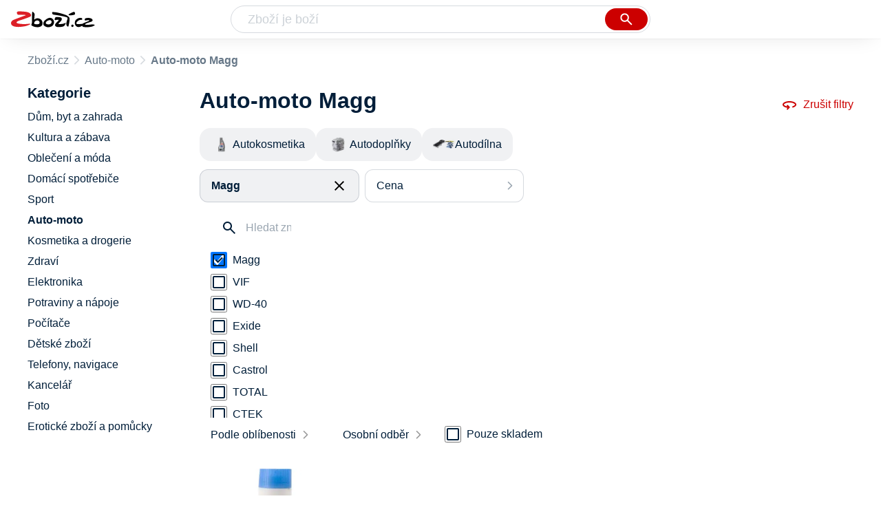

--- FILE ---
content_type: text/html
request_url: https://www.zbozi.cz/auto-moto/?vyrobce=magg
body_size: 15665
content:
<html lang="cs"><head><meta charset="utf-8"><meta content="width=device-width, initial-scale=1, interactive-widget=resizes-content" name="viewport"><meta content="Zboží.cz" name="og:site_name"><meta content="344 produktů v kategorii Auto-moto Magg. Porovnejte ceny, zjistěte dostupnost, přečtěte si recenze produktů nebo hodnocení e-shopů!" name="description"><meta content="Auto-moto Magg na Zboží.cz" property="og:title"><meta content="/img/zbozi-og-image.jpg" property="og:image"><meta content="Máme pro vás 344 výrobků v kategorii Auto-moto Magg. Výrobce: Magg." property="og:description"><link href="https://www.zbozi.cz/auto-moto/?vyrobce=magg" rel="canonical"><link href="https://www.zbozi.cz/auto-moto/?strana=2&amp;vyrobce=magg" rel="next"><script type="application/ld+json">[{"@context":"https:\u002F\u002Fschema.org","@type":"WebSite","name":"Zboží.cz","url":"https:\u002F\u002Fwww.zbozi.cz\u002Fauto-moto\u002F?vyrobce=magg","potentialAction":{"@type":"SearchAction","target":"https:\u002F\u002Fwww.zbozi.cz\u002Fhledej\u002F?q={query}","query-input":{"@type":"PropertyValueSpecification","valueRequired":"https:\u002F\u002Fschema.org\u002FTrue","valueName":"query"}},"publisher":{"@context":"https:\u002F\u002Fschema.org","@type":"Organization","name":"Zboží.cz","url":"https:\u002F\u002Fwww.zbozi.cz\u002F","logo":"https:\u002F\u002Fwww.zbozi.cz\u002Fimg\u002Flogo.png","sameAs":["https:\u002F\u002Fwww.facebook.com\u002Fzbozijebozi","https:\u002F\u002Ftwitter.com\u002Fzbozi_cz","https:\u002F\u002Fcs.wikipedia.org\u002Fwiki\u002FZbo%C5%BE%C3%AD.cz","https:\u002F\u002Fwww.wikidata.org\u002Fwiki\u002FQ24003313"],"email":"zbozi@firma.seznam.cz","telephone":"+420 234 694 333","funder":{"@type":"Organization","name":"Seznam.cz","legalName":"Seznam.cz, a.s."},"foundingDate":"2007","memberOf":{"@type":"Organization","name":"Seznam.cz","legalName":"Seznam.cz, a.s.","sameAs":["https:\u002F\u002Fseznam.cz\u002F","https:\u002F\u002Fo.seznam.cz\u002F","https:\u002F\u002Fcs.wikipedia.org\u002Fwiki\u002FSeznam.cz","https:\u002F\u002Fwww.wikidata.org\u002Fwiki\u002FQ3490485"]}},"sameAs":["https:\u002F\u002Fwww.facebook.com\u002Fzbozijebozi","https:\u002F\u002Ftwitter.com\u002Fzbozi_cz","https:\u002F\u002Fcs.wikipedia.org\u002Fwiki\u002FZbo%C5%BE%C3%AD.cz","https:\u002F\u002Fwww.wikidata.org\u002Fwiki\u002FQ24003313"],"about":"Na Zboží.cz najdete produkty z tisíců e-shopů, u kterých můžete porovnat jejich ceny. Recenze, údaje o ceně, dostupnosti a cenách dopravy vám pomohou se lépe rozhodnout!"},{"@context":"https:\u002F\u002Fschema.org","@type":"WebPage","name":"Auto-moto Magg - Zbozi.cz","description":"344 produktů v kategorii Auto-moto Magg. Porovnejte ceny, zjistěte dostupnost, přečtěte si recenze produktů nebo hodnocení e-shopů!","publisher":{"@context":"https:\u002F\u002Fschema.org","@type":"Organization","name":"Zboží.cz","url":"https:\u002F\u002Fwww.zbozi.cz\u002F","logo":"https:\u002F\u002Fwww.zbozi.cz\u002Fimg\u002Flogo.png","sameAs":["https:\u002F\u002Fwww.facebook.com\u002Fzbozijebozi","https:\u002F\u002Ftwitter.com\u002Fzbozi_cz","https:\u002F\u002Fcs.wikipedia.org\u002Fwiki\u002FZbo%C5%BE%C3%AD.cz","https:\u002F\u002Fwww.wikidata.org\u002Fwiki\u002FQ24003313"],"email":"zbozi@firma.seznam.cz","telephone":"+420 234 694 333","funder":{"@type":"Organization","name":"Seznam.cz","legalName":"Seznam.cz, a.s."},"foundingDate":"2007","memberOf":{"@type":"Organization","name":"Seznam.cz","legalName":"Seznam.cz, a.s.","sameAs":["https:\u002F\u002Fseznam.cz\u002F","https:\u002F\u002Fo.seznam.cz\u002F","https:\u002F\u002Fcs.wikipedia.org\u002Fwiki\u002FSeznam.cz","https:\u002F\u002Fwww.wikidata.org\u002Fwiki\u002FQ3490485"]}},"breadcrumb":{"@context":"https:\u002F\u002Fschema.org","@type":"BreadcrumbList","itemListElement":[{"@type":"ListItem","position":0,"item":{"@id":"https:\u002F\u002Fwww.zbozi.cz\u002F","name":"Zboží.cz"}},{"@type":"ListItem","position":1,"item":{"@id":"https:\u002F\u002Fwww.zbozi.cz\u002Fauto-moto\u002F","name":"Auto-moto"}},{"@type":"ListItem","position":2,"item":{"@id":"https:\u002F\u002Fwww.zbozi.cz\u002Fauto-moto\u002F?vyrobce=magg","name":"Auto-moto Magg"}}]},"relatedLink":["https:\u002F\u002Fwww.zbozi.cz\u002Fauto-moto\u002Fautokosmetika\u002F?vyrobce=magg","https:\u002F\u002Fwww.zbozi.cz\u002Fauto-moto\u002Fautodoplnky\u002F?vyrobce=magg","https:\u002F\u002Fwww.zbozi.cz\u002Fautodilna\u002F?vyrobce=magg"]}]</script><meta name="next-head-count" content="10"><meta content="IE=Edge" http-equiv="X-UA-Compatible"><meta content="origin" name="referrer"><meta content="Hyz1YOQsFrCoCFcTDiRJgQEZNSjZpwbf" name="seznam-wmt"><meta content="telephone=no" name="format-detection"><meta content="200" name="szn:status"><meta content="suHhONP08UQMf_D-hfPg27pcoJ_NjmTCwVpSozYPQZA" name="google-site-verification"><link href="/img/favicon/favicon.ico?version-9.750.0" rel="shortcut icon" type="image/x-icon"><link href="/img/favicon/apple-touch-icon-57x57.png?version-9.750.0" rel="apple-touch-icon" sizes="57x57"><link href="/img/favicon/apple-touch-icon-60x60.png?version-9.750.0" rel="apple-touch-icon" sizes="60x60"><link href="/img/favicon/apple-touch-icon-72x72.png?version-9.750.0" rel="apple-touch-icon" sizes="72x72"><link href="/img/favicon/apple-touch-icon-76x76.png?version-9.750.0" rel="apple-touch-icon" sizes="76x76"><link href="/img/favicon/apple-touch-icon-114x114.png?version-9.750.0" rel="apple-touch-icon" sizes="114x114"><link href="/img/favicon/apple-touch-icon-120x120.png?version-9.750.0" rel="apple-touch-icon" sizes="120x120"><link href="/img/favicon/apple-touch-icon-144x144.png?version-9.750.0" rel="apple-touch-icon" sizes="144x144"><link href="/img/favicon/apple-touch-icon-152x152.png?version-9.750.0" rel="apple-touch-icon" sizes="152x152"><link href="/img/favicon/apple-touch-icon-180x180.png?version-9.750.0" rel="apple-touch-icon" sizes="180x180"><meta content="#666666" name="msapplication-TileColor"><meta content="/img/favicon/browserconfig.xml?version-9.750.0" name="msapplication-config"><meta content="/img/favicon/mstile-144x144.png?version-9.750.0" name="msapplication-TileImage"><link href="/zbozi-cz.xml" rel="search" title="Zboží.cz" type="application/opensearchdescription+xml"><link as="font" crossorigin="anonymous" href="/fonts/icons.woff2?58805330" rel="preload" type="font/woff2"><link crossorigin="anonymous" href="https://login.szn.cz" rel="preconnect"><link crossorigin="anonymous" href="https://d25-a.sdn.cz/" rel="preconnect"><link crossorigin="anonymous" href="https://d48-a.sdn.cz/" rel="dns-prefetch"><link rel="preload" href="/_next/static/css/f8fd0ebcf694315f.css" as="style" crossorigin=""><link rel="stylesheet" href="/_next/static/css/f8fd0ebcf694315f.css" crossorigin="" data-n-g=""><link rel="preload" href="/_next/static/css/d011dd355568309d.css" as="style" crossorigin=""><link rel="stylesheet" href="/_next/static/css/d011dd355568309d.css" crossorigin="" data-n-p=""><link rel="preload" href="/_next/static/css/99ad1bd6d080d324.css" as="style" crossorigin=""><link rel="stylesheet" href="/_next/static/css/99ad1bd6d080d324.css" crossorigin="" data-n-p=""><link rel="preload" href="/_next/static/css/3287d0e185ee08c9.css" as="style" crossorigin=""><link rel="stylesheet" href="/_next/static/css/3287d0e185ee08c9.css" crossorigin="" data-n-p=""><title>Auto-moto Magg - Zbozi.cz</title><link rel="stylesheet" type="text/css" href="/_next/static/css/9fb08ce7423c87cc.css"><link rel="stylesheet" type="text/css" href="/_next/static/css/ff65cef1392a60ca.css"><link rel="stylesheet" type="text/css" href="/_next/static/css/dc2bf4955ff100ed.css"><link rel="stylesheet" type="text/css" href="/_next/static/css/7fe3b1d4aec521a5.css"></head><body data-dot="zbozi"><div id="__next"><div id="root"><div class=""><div class="BlindHeading_root__xaYDU"></div><header class="LayoutHeader_layoutHeader__rkUot LayoutHeader_layoutHeader--fixed__uh_3j"><h5 class="BlindHeading_root__xaYDU" id="blind-header">Hlavička stránky</h5><div class="LayoutHeader_layoutHeader-wrap__7Qh2Z LayoutHeader_layoutHeader-wrap--fullHeader__oDR0P"><div class="LayoutHeader_layoutHeader-items__c31nq"><div class="Logo_root__8t19y"><a class="Logo_link__N4xN9" data-dot="lista_zbozi" href="/"><img alt="Zboží.cz" height="100%" src="/img/logo.svg" width="100%"></a></div><div id="LayoutHeader-col--search"><div class="SearchForm_searchFormWrapper__GezZl"><form action="/hledej/" class="SearchForm_searchForm__hRKuB"><div class="SearchForm_searchInputWrapper__chN_b"><input autocomplete="off" data-dot="lista_hledani_kurzor" id="q" name="q" placeholder="Zboží je boží" type="text" value=""><button class="Button_button__znY7u Button_searchButton__La27_ SearchForm_searchButton__ucuu1" data-dot="lista_hledani_naseptavac" title="Vyhledat" type="submit"><span><img class="Icon_icon__XOjtl SearchForm_searchIcon__2fmsL SearchForm_searchInputIcon__hdqSA" src="/img/icons/search-4.svg"></span></button></div><div class="Suggest_root__cYxuN" id="suggest-results"></div></form></div></div><div class="LayoutHeader_layoutHeader--links__rAM_2"><div class="Logo_root__8t19y"><a class="Logo_link__N4xN9" data-dot="lista_zbozi" href="/"><img alt="Zboží.cz" height="100%" src="/img/logo.svg" width="100%"></a></div><szn-login-widget></szn-login-widget><a href="https://www.seznam.cz">Seznam.cz</a></div></div></div></header><div class="Category_root__dYNus" data-dot="kategorie" id="page"><h1 class="BlindHeading_root__xaYDU" id="root-category">Auto-moto</h1><div id="top-navigation"><nav class="Breadcrumbs_nav__oBAYe" data-dot="breadcrumbs"><h5 class="BlindHeading_root__xaYDU" id="blind-nav-breadcrumbs">Drobečková navigace</h5><span class="Breadcrumbs_item__gZ1Nf Breadcrumbs_itemZbozi__93gqW"><a data-dot="link" href="/">Zboží.cz</a></span><span class="Breadcrumbs_item__gZ1Nf Breadcrumbs_lastOne__FdaP3"><a data-dot="link" href="/auto-moto/">Auto-moto</a></span><h1 class="Breadcrumbs_title__R2EYd">Auto-moto Magg</h1></nav></div><h5 class="BlindHeading_root__xaYDU" id="blind-main">Hlavní obsah stránky</h5><main class="Category_main__ih9RX" data-dot="k-443"><div class="Category_right__rsEMj"><div class="animate" id="results-wrap"><div class="ResultsIntroduction_wrapper__Nqppx"><h2 class="ResultsIntroduction_title__zWyMY ResultsIntroduction_title--single__IuF0T">Auto-moto Magg</h2><a class="ResetFiltersButton_resetButton__qC0uQ" data-dot="zrusit-filtry" href="/auto-moto/"><img class="Icon_icon__XOjtl ResetFiltersButton_icon__Bko4V" src="/img/icons/360.svg">Zrušit filtry</a></div><nav class="CategoryMenuMobile_root__aV0Bw" data-dot="vyber-kategorie"><h5 class="BlindHeading_root__xaYDU" id="blind-category">Kategorie</h5><ul class="CategoryMenuList_root__jQE0N CategoryMenuList_root--opened__31rg2"><li class=""><a class=" CategoryMenuItemDesktop_item__mVFkW preventDefault" href="/auto-moto/autokosmetika/?vyrobce=magg"><div class="CategoryMenuItemDesktop_imageContainer__Kt1V8"><img alt="Autokosmetika" class="CategoryMenuItemDesktop_image__P3CQC" src="https://d25-a.sdn.cz/d_25/d_16011297/img/55/320x200_JM9Nmi.jpg?fl=res%2C70%2C70%2C1%2Cfff%7Cwebp%2C80"></div><span class="CategoryMenuItemDesktop_name__SFUsj">Autokosmetika</span></a></li><li class=""><a class=" CategoryMenuItemDesktop_item__mVFkW preventDefault" href="/auto-moto/autodoplnky/?vyrobce=magg"><div class="CategoryMenuItemDesktop_imageContainer__Kt1V8"><img alt="Autodoplňky" class="CategoryMenuItemDesktop_image__P3CQC" src="https://d25-a.sdn.cz/d_25/d_16011213/img/28/320x200_G4q1X1.jpg?fl=res%2C70%2C70%2C1%2Cfff%7Cwebp%2C80"></div><span class="CategoryMenuItemDesktop_name__SFUsj">Autodoplňky</span></a></li><li class="CategoryMenuList_wrapper__j9tFB"><a class=" CategoryMenuItemDesktop_item__mVFkW preventDefault" href="/autodilna/?vyrobce=magg"><div class="CategoryMenuItemDesktop_imageContainer__Kt1V8"><img alt="Autodílna" class="CategoryMenuItemDesktop_image__P3CQC" src="https://d25-a.sdn.cz/d_25/c_img_F_FW/ku3BmPx.jpeg?fl=res%2C70%2C70%2C1%2Cfff%7Cwebp%2C80"></div><span class="CategoryMenuItemDesktop_name__SFUsj">Autodílna</span></a></li></ul></nav><div class="HorizontalFiltersContainer_root__lbg4R" data-dot="filtry"><div class="Dropdown_root__a0yhd HorizontalFilterItem_root__p5zxb HorizontalFilterItem_root--selected__IwwDP" data-dot="vyrobce"><button class="Dropdown_opener__R6Whz" id="vyrobceButton" type="button"><div class="HorizontalFilterItem_labelWrapper__xu_wR"><div class="HorizontalFilterItem_label__ZcoDS HorizontalFilterItem_label--selected__nAKBD" data-dot="otevrit">Magg</div><div class="HorizontalFilterItem_closeButton__L2qtp" data-dot="zrusit" title="Odebrat filtr"><img class="Icon_icon__XOjtl HorizontalFilterItem_icon__GlB_B" src="/img/icons/close.svg"></div></div></button><ul class="Dropdown_list__x3JXO HorizontalFilterItem_menu__NlXuF HorizontalFilterItem_menu--phantom-opened__phY9f" style="min-width: 260px;"><div class="HorizontalFilterItem_menuInner__3DXfC"><div class="Parameter_root__sZp62 Parameter_root--horizontal__DemOb"><div class="Parameter_accordionContent__jfTZw"><div class="Manufacturer_wrapper___o2VT"><input class="SearchInput_input__kBsb9 Manufacturer_searchInput__BcfU0" data-dot="hledat" placeholder="Hledat značku" type="text" value=""></div><div><div class=""><div class="Filters_wrapper__6H02E"><div class="Checkbox_wrapper__Db39Y" data-dot="zrusit"><input class="Checkbox_input__YHX9l" type="checkbox" id="0-magg" readonly="" checked=""><label class="Checkbox_label__uNY3B" for="0-magg"><a class="Filters_anchor__WakC8" href="/auto-moto/"><div class="Filters_renderLabel__RHx3h">Magg</div></a></label></div></div><div class="Filters_wrapper__6H02E"><div class="Checkbox_wrapper__Db39Y" data-dot="vif"><input class="Checkbox_input__YHX9l" type="checkbox" id="1-vif" readonly=""><label class="Checkbox_label__uNY3B" for="1-vif"><a class="Filters_anchor__WakC8" href="/auto-moto/?vyrobce=vif"><div class="Filters_renderLabel__RHx3h">VIF</div></a></label></div></div><div class="Filters_wrapper__6H02E"><div class="Checkbox_wrapper__Db39Y" data-dot="wd-40"><input class="Checkbox_input__YHX9l" type="checkbox" id="2-wd-40" readonly=""><label class="Checkbox_label__uNY3B" for="2-wd-40"><a class="Filters_anchor__WakC8" href="/auto-moto/?vyrobce=wd-40"><div class="Filters_renderLabel__RHx3h">WD-40</div></a></label></div></div><div class="Filters_wrapper__6H02E"><div class="Checkbox_wrapper__Db39Y" data-dot="exide"><input class="Checkbox_input__YHX9l" type="checkbox" id="3-exide" readonly=""><label class="Checkbox_label__uNY3B" for="3-exide"><a class="Filters_anchor__WakC8" href="/auto-moto/?vyrobce=exide"><div class="Filters_renderLabel__RHx3h">Exide</div></a></label></div></div><div class="Filters_wrapper__6H02E"><div class="Checkbox_wrapper__Db39Y" data-dot="shell"><input class="Checkbox_input__YHX9l" type="checkbox" id="4-shell" readonly=""><label class="Checkbox_label__uNY3B" for="4-shell"><a class="Filters_anchor__WakC8" href="/auto-moto/?vyrobce=shell"><div class="Filters_renderLabel__RHx3h">Shell</div></a></label></div></div><div class="Filters_wrapper__6H02E"><div class="Checkbox_wrapper__Db39Y" data-dot="castrol"><input class="Checkbox_input__YHX9l" type="checkbox" id="5-castrol" readonly=""><label class="Checkbox_label__uNY3B" for="5-castrol"><a class="Filters_anchor__WakC8" href="/auto-moto/?vyrobce=castrol"><div class="Filters_renderLabel__RHx3h">Castrol</div></a></label></div></div><div class="Filters_wrapper__6H02E"><div class="Checkbox_wrapper__Db39Y" data-dot="total"><input class="Checkbox_input__YHX9l" type="checkbox" id="6-total" readonly=""><label class="Checkbox_label__uNY3B" for="6-total"><a class="Filters_anchor__WakC8" href="/auto-moto/?vyrobce=total"><div class="Filters_renderLabel__RHx3h">TOTAL</div></a></label></div></div><div class="Filters_wrapper__6H02E"><div class="Checkbox_wrapper__Db39Y" data-dot="ctek"><input class="Checkbox_input__YHX9l" type="checkbox" id="7-ctek" readonly=""><label class="Checkbox_label__uNY3B" for="7-ctek"><a class="Filters_anchor__WakC8" href="/auto-moto/?vyrobce=ctek"><div class="Filters_renderLabel__RHx3h">CTEK</div></a></label></div></div><div class="Filters_wrapper__6H02E"><div class="Checkbox_wrapper__Db39Y" data-dot="varta"><input class="Checkbox_input__YHX9l" type="checkbox" id="8-varta" readonly=""><label class="Checkbox_label__uNY3B" for="8-varta"><a class="Filters_anchor__WakC8" href="/auto-moto/?vyrobce=varta"><div class="Filters_renderLabel__RHx3h">Varta</div></a></label></div></div></div><div class="Filters_hasPopularItems__4SVit"><div class="Filters_wrapper__6H02E"><div class="Checkbox_wrapper__Db39Y" data-dot="zrusit"><input class="Checkbox_input__YHX9l" type="checkbox" id="0-magg_popular" readonly="" checked=""><label class="Checkbox_label__uNY3B" for="0-magg_popular"><a class="Filters_anchor__WakC8" href="/auto-moto/"><div class="Filters_renderLabel__RHx3h">Magg</div></a></label></div></div><div class="Filters_wrapper__6H02E"><div class="Checkbox_wrapper__Db39Y" data-dot="castrol"><input class="Checkbox_input__YHX9l" type="checkbox" id="1-castrol_popular" readonly=""><label class="Checkbox_label__uNY3B" for="1-castrol_popular"><a class="Filters_anchor__WakC8" href="/auto-moto/?vyrobce=castrol"><div class="Filters_renderLabel__RHx3h">Castrol</div></a></label></div></div><div class="Filters_wrapper__6H02E"><div class="Checkbox_wrapper__Db39Y" data-dot="ctek"><input class="Checkbox_input__YHX9l" type="checkbox" id="2-ctek_popular" readonly=""><label class="Checkbox_label__uNY3B" for="2-ctek_popular"><a class="Filters_anchor__WakC8" href="/auto-moto/?vyrobce=ctek"><div class="Filters_renderLabel__RHx3h">CTEK</div></a></label></div></div><div class="Filters_wrapper__6H02E"><div class="Checkbox_wrapper__Db39Y" data-dot="exide"><input class="Checkbox_input__YHX9l" type="checkbox" id="3-exide_popular" readonly=""><label class="Checkbox_label__uNY3B" for="3-exide_popular"><a class="Filters_anchor__WakC8" href="/auto-moto/?vyrobce=exide"><div class="Filters_renderLabel__RHx3h">Exide</div></a></label></div></div><div class="Filters_wrapper__6H02E"><div class="Checkbox_wrapper__Db39Y" data-dot="shell"><input class="Checkbox_input__YHX9l" type="checkbox" id="4-shell_popular" readonly=""><label class="Checkbox_label__uNY3B" for="4-shell_popular"><a class="Filters_anchor__WakC8" href="/auto-moto/?vyrobce=shell"><div class="Filters_renderLabel__RHx3h">Shell</div></a></label></div></div><div class="Filters_wrapper__6H02E"><div class="Checkbox_wrapper__Db39Y" data-dot="total"><input class="Checkbox_input__YHX9l" type="checkbox" id="5-total_popular" readonly=""><label class="Checkbox_label__uNY3B" for="5-total_popular"><a class="Filters_anchor__WakC8" href="/auto-moto/?vyrobce=total"><div class="Filters_renderLabel__RHx3h">TOTAL</div></a></label></div></div><div class="Filters_wrapper__6H02E"><div class="Checkbox_wrapper__Db39Y" data-dot="varta"><input class="Checkbox_input__YHX9l" type="checkbox" id="6-varta_popular" readonly=""><label class="Checkbox_label__uNY3B" for="6-varta_popular"><a class="Filters_anchor__WakC8" href="/auto-moto/?vyrobce=varta"><div class="Filters_renderLabel__RHx3h">Varta</div></a></label></div></div><div class="Filters_wrapper__6H02E"><div class="Checkbox_wrapper__Db39Y" data-dot="vif"><input class="Checkbox_input__YHX9l" type="checkbox" id="7-vif_popular" readonly=""><label class="Checkbox_label__uNY3B" for="7-vif_popular"><a class="Filters_anchor__WakC8" href="/auto-moto/?vyrobce=vif"><div class="Filters_renderLabel__RHx3h">VIF</div></a></label></div></div><div class="Filters_wrapper__6H02E"><div class="Checkbox_wrapper__Db39Y" data-dot="wd-40"><input class="Checkbox_input__YHX9l" type="checkbox" id="8-wd-40_popular" readonly=""><label class="Checkbox_label__uNY3B" for="8-wd-40_popular"><a class="Filters_anchor__WakC8" href="/auto-moto/?vyrobce=wd-40"><div class="Filters_renderLabel__RHx3h">WD-40</div></a></label></div></div></div></div></div></div></div></ul></div><div class="Dropdown_root__a0yhd HorizontalFilterItem_root__p5zxb" data-dot="cena"><button class="Dropdown_opener__R6Whz" id="priceButton" type="button"><div><div data-dot="otevrit">Cena</div></div></button><ul class="Dropdown_list__x3JXO HorizontalFilterItem_menu__NlXuF" style="min-width: 260px;"><div class="HorizontalFilterItem_menuInner__3DXfC"><div class="Prices_accordionWrapper__EoF0N Prices_accordionWrapper--horizontal__TKWOO"><div class="Prices_wrapper__th5ea"><div class="Prices_radioButtons__0keUb"><div class="RadioButton_wrapper__MaWtX" data-dot="-59"><input class="RadioButton_input__K2mlt" type="radio" id="-59" readonly=""><label class="RadioButton_label__Dal4G" for="-59">Do 59 Kč</label></div><div class="RadioButton_wrapper__MaWtX" data-dot="60-99"><input class="RadioButton_input__K2mlt" type="radio" id="60-99" readonly=""><label class="RadioButton_label__Dal4G" for="60-99">60 Kč až 99 Kč</label></div><div class="RadioButton_wrapper__MaWtX" data-dot="100-199"><input class="RadioButton_input__K2mlt" type="radio" id="100-199" readonly=""><label class="RadioButton_label__Dal4G" for="100-199">100 Kč až 199 Kč</label></div><div class="RadioButton_wrapper__MaWtX" data-dot="200-"><input class="RadioButton_input__K2mlt" type="radio" id="200-" readonly=""><label class="RadioButton_label__Dal4G" for="200-">200 Kč a více</label></div></div><div class="CustomRange_wrapper__Qgz8s"><input class="Input_input__5NxQv CustomRange_input__I_tMb" data-dot="input" name="from" placeholder="od" type="text" value=""><input class="Input_input__5NxQv CustomRange_input__I_tMb" data-dot="input" name="to" placeholder="do" type="text" value=""></div></div></div></div></ul></div></div><div class="Category_filtersButtons__1_9Ap FiltersButtons_buttons__5gNv0"><button class="Button_button__znY7u Button_secondary__tyRo1 FiltersButtons_button__xMRHS" data-dot="filter-button"><span>Filtr (1)<img class="Icon_icon__XOjtl FiltersButtons_icon__YyATf" src="/img/icons/tune.svg"></span></button><button class="Button_button__znY7u Button_secondary__tyRo1 FiltersButtons_button__xMRHS" data-dot="sorting-button"><span><img class="Icon_icon__XOjtl FiltersButtons_icon__YyATf" src="/img/icons/sync.svg"></span></button></div><div class="FiltersButtons_filtersAndSorting__rAhvF"><div class="Dropdown_root__a0yhd SortingDropdown_sorting__HFj39" data-dot="filtry/razeni"><button class="Dropdown_opener__R6Whz" id="dropdownMenuButton" type="button">Podle oblíbenosti</button><ul class="Dropdown_list__x3JXO"><li><span>Podle oblíbenosti</span></li><li><button data-dot="nejlevnejsi" class="">Od nejlevnějšího</button></li><li><button data-dot="nejdrazsi" class="">Od nejdražšího</button></li></ul></div><div class="Dropdown_root__a0yhd RegionsDropdown_root__P7_XR" data-dot=""><button class="Dropdown_opener__R6Whz" id="dropdownMenuButton" type="button">Osobní odběr</button><ul class="Dropdown_list__x3JXO RegionsDropdown_menu__s0qRr"><div class="Regions_accordionWrapper__EjjwW" data-dot="vydejni-mista"><div class="CustomAccordion_title__iN3bt Regions_accordion__LaeR4 CustomAccordion_isClosed__zQf_h CustomAccordion_desktopAlwaysOpen___OHGK" data-dot="open"><div class="Regions_heading__O_tt9">Osobní odběr</div><span class="Regions_selectedValue__zA1we">Celá ČR</span></div><div class="rah-static rah-static--height-zero CustomAccordion_desktopOpen__jHfID" style="height: 0px; overflow: hidden;"><div style="display: none;"><div class="Regions_wrapper__kApYw"><div class="Regions_searchInputWrapper__XzjTh"><input class="SearchInput_input__kBsb9 Regions_searchInput__dVCbR" placeholder="Hledat místo" type="text" value=""></div><div class="RadioButton_wrapper__MaWtX" data-dot="CZ010"><input class="RadioButton_input__K2mlt" type="radio" id="CZ010" readonly=""><label class="RadioButton_label__Dal4G" for="CZ010">Praha</label></div><div class="RadioButton_wrapper__MaWtX" data-dot="CZ020"><input class="RadioButton_input__K2mlt" type="radio" id="CZ020" readonly=""><label class="RadioButton_label__Dal4G" for="CZ020">Středočeský kraj</label></div><div class="RadioButton_wrapper__MaWtX" data-dot="CZ031"><input class="RadioButton_input__K2mlt" type="radio" id="CZ031" readonly=""><label class="RadioButton_label__Dal4G" for="CZ031">Jihočeský kraj</label></div><div class="RadioButton_wrapper__MaWtX" data-dot="CZ032"><input class="RadioButton_input__K2mlt" type="radio" id="CZ032" readonly=""><label class="RadioButton_label__Dal4G" for="CZ032">Plzeňský kraj</label></div><div class="RadioButton_wrapper__MaWtX" data-dot="CZ041"><input class="RadioButton_input__K2mlt" type="radio" id="CZ041" readonly=""><label class="RadioButton_label__Dal4G" for="CZ041">Karlovarský kraj</label></div><div class="RadioButton_wrapper__MaWtX" data-dot="CZ042"><input class="RadioButton_input__K2mlt" type="radio" id="CZ042" readonly=""><label class="RadioButton_label__Dal4G" for="CZ042">Ústecký kraj</label></div><div class="RadioButton_wrapper__MaWtX" data-dot="CZ051"><input class="RadioButton_input__K2mlt" type="radio" id="CZ051" readonly=""><label class="RadioButton_label__Dal4G" for="CZ051">Liberecký kraj</label></div><div class="RadioButton_wrapper__MaWtX" data-dot="CZ052"><input class="RadioButton_input__K2mlt" type="radio" id="CZ052" readonly=""><label class="RadioButton_label__Dal4G" for="CZ052">Královehradecký kraj</label></div><div class="RadioButton_wrapper__MaWtX" data-dot="CZ053"><input class="RadioButton_input__K2mlt" type="radio" id="CZ053" readonly=""><label class="RadioButton_label__Dal4G" for="CZ053">Pardubický kraj</label></div><div class="RadioButton_wrapper__MaWtX" data-dot="CZ061"><input class="RadioButton_input__K2mlt" type="radio" id="CZ061" readonly=""><label class="RadioButton_label__Dal4G" for="CZ061">Vysočina</label></div><div class="RadioButton_wrapper__MaWtX" data-dot="CZ062"><input class="RadioButton_input__K2mlt" type="radio" id="CZ062" readonly=""><label class="RadioButton_label__Dal4G" for="CZ062">Jihomoravský kraj</label></div><div class="RadioButton_wrapper__MaWtX" data-dot="CZ071"><input class="RadioButton_input__K2mlt" type="radio" id="CZ071" readonly=""><label class="RadioButton_label__Dal4G" for="CZ071">Olomoucký kraj</label></div><div class="RadioButton_wrapper__MaWtX" data-dot="CZ072"><input class="RadioButton_input__K2mlt" type="radio" id="CZ072" readonly=""><label class="RadioButton_label__Dal4G" for="CZ072">Zlínský kraj</label></div><div class="RadioButton_wrapper__MaWtX" data-dot="CZ080"><input class="RadioButton_input__K2mlt" type="radio" id="CZ080" readonly=""><label class="RadioButton_label__Dal4G" for="CZ080">Moravskoslezský kraj</label></div></div></div></div></div></ul></div><div class="Availability_wrapper__1WPJb FiltersButtons_availability__6IdDD" data-dot="dostupnost"><div class="Availability_heading__GBZrv">Dostupnost</div><div class="Checkbox_wrapper__Db39Y" data-dot="pouze-skladem"><input class="Checkbox_input__YHX9l" type="checkbox" id="pouze-skladem" readonly=""><label class="Checkbox_label__uNY3B" for="pouze-skladem">Pouze skladem</label></div></div></div><div><h5 class="BlindHeading_root__xaYDU" id="blind-article-products">Seznam produktů kategorie</h5><section><div class="Results_resultsList__MDAeP Results_resultsList--default__cRGjS" data-dot="produkty"><article class="ProductDefault_product__p1em_"><div class="ProductDefault_content__3UYIE"><div class="ProductDefault_imageLinkWrap__LNNVd"><a class="ProductDefault_imageLink__u82K2" data-dot="image" href="/vyrobek/magg-bp003-brusna-pasta-modra-jemna/"><img alt="Auto-moto Magg BP003 brusná pasta modrá jemná" src="https://d25-a.sdn.cz/d_25/c_img_gT_CR/FrDBTc9.jpeg?fl=res%2C350%2C350%2C1%2Cfff%7Cwebp%2C80"></a></div><div class="ProductDefault_mainContent___CrPT"><div class="ProductDefault_itemInfo__0dcxJ"><a data-dot="text" href="/vyrobek/magg-bp003-brusna-pasta-modra-jemna/"><h3 class="ProductDefault_name__1sLs6">Magg BP003 brusná pasta modrá jemná</h3></a><div class="ProductDefault_compareRatingWrapper__t9xHG"><div><div class="Rating_rating__MbZch"><div class="Rating_stars__rXZR5"><span></span><span></span><span></span><span></span><span></span></div><div class="Rating_stars__rXZR5 Rating_filled____K9G" style="width: 50%;"><span></span><span></span><span></span><span></span><span></span></div></div></div><span class="ProductDefault_ratingStarsCount___0AnC">2</span></div><div class="ProductDefault_priceWrapper__fygg5"><p class="ColorfulPrice_price__EVZYr ProductDefault_price__K1Mxg">od&nbsp;57&nbsp;Kč</p></div><p class="ProductDefault_info__XjuXq ProductDefault_description__k9JNZ ProductDefault_descriptionVisible__lpUoE">Lešticí pasta modrá jemná. Vhodná k docílení vysokého lesku u většiny plastů, stříbra a zlata.</p></div><div class="ProductDefault_itemAdditionalInfo__laPYf"><p class="ColorfulPrice_price__EVZYr ProductDefault_price__K1Mxg">od&nbsp;57&nbsp;Kč</p><div class="ProductDefault_shopInfo__k7nuG"><p class="ProductDefault_shopCount__VYqH5">v 32 obchodech</p></div><a class="ProductDefault_shopButton__yKW2S" data-dot="button" href="/vyrobek/magg-bp003-brusna-pasta-modra-jemna/">Porovnat ceny</a></div></div></div></article><article class="ProductDefault_product__p1em_"><div class="ProductDefault_content__3UYIE"><div class="ProductDefault_imageLinkWrap__LNNVd"><a class="ProductDefault_imageLink__u82K2" data-dot="image" href="/vyrobek/magg-120253-20-l/"><img alt="Auto-moto MAGG 120253 20 l" src="https://d25-a.sdn.cz/d_25/c_img_QP_Hg/pU0BKdR.jpeg?fl=res%2C350%2C350%2C1%2Cfff%7Cwebp%2C80"></a></div><div class="ProductDefault_mainContent___CrPT"><div class="ProductDefault_itemInfo__0dcxJ"><a data-dot="text" href="/vyrobek/magg-120253-20-l/"><h3 class="ProductDefault_name__1sLs6">MAGG 120253 20 l</h3></a><div class="ProductDefault_compareRatingWrapper__t9xHG"><div><div class="Rating_rating__MbZch"><div class="Rating_stars__rXZR5"><span></span><span></span><span></span><span></span><span></span></div><div class="Rating_stars__rXZR5 Rating_filled____K9G" style="width: 88%;"><span></span><span></span><span></span><span></span><span></span></div></div></div><span class="ProductDefault_ratingStarsCount___0AnC">44</span></div><div class="ProductDefault_priceWrapper__fygg5"><p class="ColorfulPrice_price__EVZYr ProductDefault_price__K1Mxg">od&nbsp;265&nbsp;Kč</p></div><ul class="ProductDefault_parameters__CKGI4"><li class="ProductDefault_param__Q3616">Na benzín</li><li class="ProductDefault_param__Q3616">Plast</li><li class="ProductDefault_param__Q3616"></li><li class="ProductDefault_param__Q3616">20&nbsp;l</li><li class="ProductDefault_param__Q3616">Černá</li></ul><p class="ProductDefault_info__XjuXq ProductDefault_description__k9JNZ ProductDefault_descriptionVisible__lpUoE ProductDefault_noMarginTop__i9IwC">Praktický plastový kanystr s vylepšeným tvarováním, eliminujícím tzv. kloktání při vylévání (technologie anti-gargling). Díky dlouhé hubici není nutné použití trychtýře - lze zasunout přímo do…</p></div><div class="ProductDefault_itemAdditionalInfo__laPYf"><p class="ColorfulPrice_price__EVZYr ProductDefault_price__K1Mxg">od&nbsp;265&nbsp;Kč</p><div class="ProductDefault_shopInfo__k7nuG"><p class="ProductDefault_shopCount__VYqH5">v 23 obchodech</p></div><a class="ProductDefault_shopButton__yKW2S" data-dot="button" href="/vyrobek/magg-120253-20-l/">Porovnat ceny</a></div></div></div></article><article class="ProductDefault_product__p1em_ ProductDefault_product--withVariants__Led_m"><div class="ProductDefault_content__3UYIE"><div class="ProductDefault_imageLinkWrap__LNNVd"><a class="ProductDefault_imageLink__u82K2" data-dot="image" href="/vyrobek/magg-phm-120251/"><img alt="Auto-moto Magg PHM 120251" src="https://d25-a.sdn.cz/d_25/c_img_oW_h/kObgaqJNMnDMhdnuqCTchDa/7270.jpeg?fl=res%2C350%2C350%2C1%2Cfff%7Cwebp%2C80"></a></div><div class="ProductDefault_mainContent___CrPT"><div class="ProductDefault_itemInfo__0dcxJ"><a data-dot="text" href="/vyrobek/magg-phm-120251/"><h3 class="ProductDefault_name__1sLs6">Magg PHM 120251</h3></a><div class="ProductDefault_compareRatingWrapper__t9xHG"><div><div class="Rating_rating__MbZch"><div class="Rating_stars__rXZR5"><span></span><span></span><span></span><span></span><span></span></div><div class="Rating_stars__rXZR5 Rating_filled____K9G" style="width: 100%;"><span></span><span></span><span></span><span></span><span></span></div></div></div><span class="ProductDefault_ratingStarsCount___0AnC">1</span></div><div class="ProductDefault_priceWrapper__fygg5"><p class="ColorfulPrice_price__EVZYr ProductDefault_price__K1Mxg">od&nbsp;116&nbsp;Kč</p></div><ul class="ProductDefault_parameters__CKGI4"><li class="ProductDefault_param__Q3616">5&nbsp;l</li><li class="ProductDefault_param__Q3616">Černá</li></ul><p class="ProductDefault_info__XjuXq ProductDefault_description__k9JNZ ProductDefault_descriptionVisible__lpUoE ProductDefault_noMarginTop__i9IwC">Plastový kanystr Magg PHM 120251 je navržen pro přepravu a skladování pohonných hmot, jako je benzín, nafta, chladicí kapaliny a další kapaliny. Jeho objem je 5 litrů, což je ideální kapacita…</p><div class="ProductDefault_variantsChipsTabletAndDesktop__yvdK2 VariantsChips_wrapper__fupsF"></div></div><div class="ProductDefault_itemAdditionalInfo__laPYf"><p class="ColorfulPrice_price__EVZYr ProductDefault_price__K1Mxg">od&nbsp;116&nbsp;Kč</p><div class="ProductDefault_shopInfo__k7nuG"><p class="ProductDefault_shopCount__VYqH5">v 27 obchodech</p></div><a class="ProductDefault_shopButton__yKW2S" data-dot="button" href="/vyrobek/magg-phm-120251/">Porovnat ceny</a></div></div></div><div class="ProductDefault_variantsChipsMobile__BdWiH VariantsChips_wrapper__fupsF"></div></article><article class="ProductDefault_product__p1em_"><div class="ProductDefault_content__3UYIE"><div class="ProductDefault_imageLinkWrap__LNNVd"><a class="ProductDefault_imageLink__u82K2" data-dot="image" href="/vyrobek/magg-autolekarnicka-nova-vyhlaska-c-216-2010-kortexinovy-obal/"><img alt="Auto-moto Magg Autolékárnička Nová vyhláška č.216/2010 kortexinový obal" src="https://d25-a.sdn.cz/d_25/d_15051354/img/53/396x201_p4K85k.jpg?fl=res%2C350%2C350%2C1%2Cfff%7Cwebp%2C80"></a></div><div class="ProductDefault_mainContent___CrPT"><div class="ProductDefault_itemInfo__0dcxJ"><a data-dot="text" href="/vyrobek/magg-autolekarnicka-nova-vyhlaska-c-216-2010-kortexinovy-obal/"><h3 class="ProductDefault_name__1sLs6">Magg Autolékárnička Nová vyhláška č.216/2010 kortexinový obal</h3></a><div class="ProductDefault_compareRatingWrapper__t9xHG"><div><div class="Rating_rating__MbZch"><div class="Rating_stars__rXZR5"><span></span><span></span><span></span><span></span><span></span></div><div class="Rating_stars__rXZR5 Rating_filled____K9G" style="width: 100%;"><span></span><span></span><span></span><span></span><span></span></div></div></div><span class="ProductDefault_ratingStarsCount___0AnC">2</span></div><div class="ProductDefault_priceWrapper__fygg5"><p class="ColorfulPrice_price__EVZYr ProductDefault_price__K1Mxg">od&nbsp;139&nbsp;Kč</p></div><p class="ProductDefault_info__XjuXq ProductDefault_description__k9JNZ ProductDefault_descriptionVisible__lpUoE">Autolékárnička velikost č.1 dle nové vyhlášky č.341/2014 obsahující resuscitační masku, izotermickou folii, škrtidlo 6 x 125cm a kartu první pomoci. V praktické oranžové plastové krabičce s…</p></div><div class="ProductDefault_itemAdditionalInfo__laPYf"><p class="ColorfulPrice_price__EVZYr ProductDefault_price__K1Mxg">od&nbsp;139&nbsp;Kč</p><div class="ProductDefault_shopInfo__k7nuG"><p class="ProductDefault_shopCount__VYqH5">v 13 obchodech</p></div><a class="ProductDefault_shopButton__yKW2S" data-dot="button" href="/vyrobek/magg-autolekarnicka-nova-vyhlaska-c-216-2010-kortexinovy-obal/">Porovnat ceny</a></div></div></div></article><article class="ProductDefault_product__p1em_"><div class="ProductDefault_content__3UYIE"><div class="ProductDefault_imageLinkWrap__LNNVd"><a class="ProductDefault_imageLink__u82K2" data-dot="image" href="/vyrobek/magg-8018-precerpavaci-hadice-se-samonasavacim-ventilem-1-8-m/"><img alt="Auto-moto Magg 8018 přečerpávací hadice se samonasávacím ventilem 1,8 m" src="https://d25-a.sdn.cz/d_25/c_img_oV_Z/nPt0vAiT3tD3HCkVWCBPM9w/97c0.jpeg?fl=res%2C350%2C350%2C1%2Cfff%7Cwebp%2C80"></a></div><div class="ProductDefault_mainContent___CrPT"><div class="ProductDefault_itemInfo__0dcxJ"><a data-dot="text" href="/vyrobek/magg-8018-precerpavaci-hadice-se-samonasavacim-ventilem-1-8-m/"><h3 class="ProductDefault_name__1sLs6">Magg 8018 přečerpávací hadice se samonasávacím ventilem 1,8 m</h3></a><div class="ProductDefault_compareRatingWrapper__t9xHG"><div><div class="Rating_rating__MbZch"><div class="Rating_stars__rXZR5"><span></span><span></span><span></span><span></span><span></span></div><div class="Rating_stars__rXZR5 Rating_filled____K9G" style="width: 100%;"><span></span><span></span><span></span><span></span><span></span></div></div></div><span class="ProductDefault_ratingStarsCount___0AnC">1</span></div><div class="ProductDefault_priceWrapper__fygg5"><p class="ColorfulPrice_price__EVZYr ProductDefault_price__K1Mxg">od&nbsp;111&nbsp;Kč</p></div><ul class="ProductDefault_parameters__CKGI4"><li class="ProductDefault_param__Q3616">Materiál PVC</li><li class="ProductDefault_param__Q3616">Délka kabelu 1,8&nbsp;m</li><li class="ProductDefault_param__Q3616">Hmotnost 0,4&nbsp;kg</li></ul><p class="ProductDefault_info__XjuXq ProductDefault_description__k9JNZ ProductDefault_descriptionVisible__lpUoE ProductDefault_noMarginTop__i9IwC">Přečerpávací hadice Magg 8018 je určena k přečerpávání různých kapalin, včetně benzínu, nafty a oleje. Díky své délce 1,8 metru a samonasávacímu ventilu je vhodná pro různé aplikace, jako je…</p></div><div class="ProductDefault_itemAdditionalInfo__laPYf"><p class="ColorfulPrice_price__EVZYr ProductDefault_price__K1Mxg">od&nbsp;111&nbsp;Kč</p><div class="ProductDefault_shopInfo__k7nuG"><p class="ProductDefault_shopCount__VYqH5">v 30 obchodech</p></div><a class="ProductDefault_shopButton__yKW2S" data-dot="button" href="/vyrobek/magg-8018-precerpavaci-hadice-se-samonasavacim-ventilem-1-8-m/">Porovnat ceny</a></div></div></div></article><div class="Results_ads__zmfzc"></div><article class="ProductDefault_product__p1em_"><div class="ProductDefault_content__3UYIE"><div class="ProductDefault_imageLinkWrap__LNNVd"><a class="ProductDefault_imageLink__u82K2" data-dot="image" href="/vyrobek/magg-super-pb-323167/"><img alt="Auto-moto Magg Super PB-323167" src="https://d25-a.sdn.cz/d_25/c_img_F_II/CThUl4.jpeg?fl=res%2C350%2C350%2C1%2Cfff%7Cwebp%2C80"></a></div><div class="ProductDefault_mainContent___CrPT"><div class="ProductDefault_itemInfo__0dcxJ"><a data-dot="text" href="/vyrobek/magg-super-pb-323167/"><h3 class="ProductDefault_name__1sLs6">Magg Super PB-323167</h3></a><div class="ProductDefault_compareRatingWrapper__t9xHG"><div><div class="Rating_rating__MbZch"><div class="Rating_stars__rXZR5"><span></span><span></span><span></span><span></span><span></span></div><div class="Rating_stars__rXZR5 Rating_filled____K9G" style="width: 93%;"><span></span><span></span><span></span><span></span><span></span></div></div></div><span class="ProductDefault_ratingStarsCount___0AnC">3</span></div><div class="ProductDefault_priceWrapper__fygg5"><p class="ColorfulPrice_price__EVZYr ProductDefault_price__K1Mxg">od&nbsp;16&nbsp;Kč</p></div><p class="ProductDefault_info__XjuXq ProductDefault_description__k9JNZ ProductDefault_descriptionVisible__lpUoE">Škrabka na námrazu Super s gumovou stěrkou Celková délka je 20 cm. Šířka škrabky je 10 cm. Nástroj má i vroubkovanou část pro odstranění hrubší námrazy, z druhé strany madla je úzká škrabka…</p></div><div class="ProductDefault_itemAdditionalInfo__laPYf"><p class="ColorfulPrice_price__EVZYr ProductDefault_price__K1Mxg">od&nbsp;16&nbsp;Kč</p><div class="ProductDefault_shopInfo__k7nuG"><p class="ProductDefault_shopCount__VYqH5">v 16 obchodech</p></div><a class="ProductDefault_shopButton__yKW2S" data-dot="button" href="/vyrobek/magg-super-pb-323167/">Porovnat ceny</a></div></div></div></article><article class="ProductDefault_product__p1em_"><div class="ProductDefault_content__3UYIE"><div class="ProductDefault_imageLinkWrap__LNNVd"><a class="ProductDefault_imageLink__u82K2" data-dot="image" href="/vyrobek/magg-120252-10-l/"><img alt="Auto-moto Magg 120252 10 l" src="https://d25-a.sdn.cz/d_25/c_img_QM_KM/GwtBPKK.jpeg?fl=res%2C350%2C350%2C1%2Cfff%7Cwebp%2C80"></a></div><div class="ProductDefault_mainContent___CrPT"><div class="ProductDefault_itemInfo__0dcxJ"><a data-dot="text" href="/vyrobek/magg-120252-10-l/"><h3 class="ProductDefault_name__1sLs6">Magg 120252 10 l</h3></a><div class="ProductDefault_compareRatingWrapper__t9xHG"><div><div class="Rating_rating__MbZch"><div class="Rating_stars__rXZR5"><span></span><span></span><span></span><span></span><span></span></div><div class="Rating_stars__rXZR5 Rating_filled____K9G" style="width: 91%;"><span></span><span></span><span></span><span></span><span></span></div></div></div><span class="ProductDefault_ratingStarsCount___0AnC">9</span></div><div class="ProductDefault_priceWrapper__fygg5"><p class="ColorfulPrice_price__EVZYr ProductDefault_price__K1Mxg">od&nbsp;169&nbsp;Kč</p></div><ul class="ProductDefault_parameters__CKGI4"><li class="ProductDefault_param__Q3616">Plast</li><li class="ProductDefault_param__Q3616"></li><li class="ProductDefault_param__Q3616">10&nbsp;l</li><li class="ProductDefault_param__Q3616">Černá</li></ul><p class="ProductDefault_info__XjuXq ProductDefault_description__k9JNZ ProductDefault_descriptionVisible__lpUoE ProductDefault_noMarginTop__i9IwC">Kanystr na pohonné hmoty je od značky Magg. Mezi jeho největší přednosti patří průhledný indikátor hladiny kapaliny na čelní straně kanystru. Na indikátoru je dále ryskou vyznačena hranice…</p></div><div class="ProductDefault_itemAdditionalInfo__laPYf"><p class="ColorfulPrice_price__EVZYr ProductDefault_price__K1Mxg">od&nbsp;169&nbsp;Kč</p><div class="ProductDefault_shopInfo__k7nuG"><p class="ProductDefault_shopCount__VYqH5">v 18 obchodech</p></div><a class="ProductDefault_shopButton__yKW2S" data-dot="button" href="/vyrobek/magg-120252-10-l/">Porovnat ceny</a></div></div></div></article><article class="ProductDefault_product__p1em_ ProductDefault_product--withVariants__Led_m"><div class="ProductDefault_content__3UYIE"><div class="ProductDefault_imageLinkWrap__LNNVd"><a class="ProductDefault_imageLink__u82K2" data-dot="image" href="/vyrobek/magg-kanystr-kovovy/?varianta=5-l"><img alt="Auto-moto Magg Kanystr kovový" src="https://d25-a.sdn.cz/d_25/c_img_gW_Ci/O2XB0cm.jpeg?fl=res%2C350%2C350%2C1%2Cfff%7Cwebp%2C80"></a></div><div class="ProductDefault_mainContent___CrPT"><div class="ProductDefault_itemInfo__0dcxJ"><a data-dot="text" href="/vyrobek/magg-kanystr-kovovy/?varianta=5-l"><h3 class="ProductDefault_name__1sLs6">Magg Kanystr kovový, 5 l</h3></a><div class="ProductDefault_compareRatingWrapper__t9xHG"><div><div class="Rating_rating__MbZch"><div class="Rating_stars__rXZR5"><span></span><span></span><span></span><span></span><span></span></div><div class="Rating_stars__rXZR5 Rating_filled____K9G" style="width: 96%;"><span></span><span></span><span></span><span></span><span></span></div></div></div><span class="ProductDefault_ratingStarsCount___0AnC">11</span></div><div class="ProductDefault_priceWrapper__fygg5"><p class="ColorfulPrice_price__EVZYr ProductDefault_price__K1Mxg">od&nbsp;425&nbsp;Kč</p></div><ul class="ProductDefault_parameters__CKGI4"><li class="ProductDefault_param__Q3616">Na benzín</li><li class="ProductDefault_param__Q3616">Kov</li><li class="ProductDefault_param__Q3616">5&nbsp;l</li><li class="ProductDefault_param__Q3616">Zelená</li></ul><p class="ProductDefault_info__XjuXq ProductDefault_description__k9JNZ ProductDefault_descriptionVisible__lpUoE ProductDefault_noMarginTop__i9IwC">Kvalitní kovový kanystr Magg je vhodný pro použití v dílně, v servisu i na zahradě. Je odolnější vůči rozbití, než kanystr plastový a disponuje klapkovým uzávěrem. Je určen pro benzin, naftu či…</p><div class="ProductDefault_variantsChipsTabletAndDesktop__yvdK2 VariantsChips_wrapper__fupsF"><a class="VariantsChips_chips__FM87m VariantsChips_chipsSelected__lg6Nu" data-dot="variant-text" href="/vyrobek/magg-kanystr-kovovy/?varianta=5-l">5 l</a><a class="VariantsChips_chips__FM87m" data-dot="variant-text" href="/vyrobek/magg-kanystr-kovovy/?varianta=10-l">10 l</a><a class="VariantsChips_chips__FM87m" data-dot="variant-text" href="/vyrobek/magg-kanystr-kovovy/?varianta=20-l">20 l</a></div></div><div class="ProductDefault_itemAdditionalInfo__laPYf"><p class="ColorfulPrice_price__EVZYr ProductDefault_price__K1Mxg">od&nbsp;425&nbsp;Kč</p><div class="ProductDefault_shopInfo__k7nuG"><p class="ProductDefault_shopCount__VYqH5">v 27 obchodech</p></div><a class="ProductDefault_shopButton__yKW2S" data-dot="button" href="/vyrobek/magg-kanystr-kovovy/?varianta=5-l">Porovnat ceny</a></div></div></div><div class="ProductDefault_variantsChipsMobile__BdWiH VariantsChips_wrapper__fupsF"><a class="VariantsChips_chips__FM87m VariantsChips_chipsSelected__lg6Nu" data-dot="variant-text" href="/vyrobek/magg-kanystr-kovovy/?varianta=5-l">5 l</a><a class="VariantsChips_chips__FM87m" data-dot="variant-text" href="/vyrobek/magg-kanystr-kovovy/?varianta=10-l">10 l</a><a class="VariantsChips_chips__FM87m" data-dot="variant-text" href="/vyrobek/magg-kanystr-kovovy/?varianta=20-l">20 l</a></div></article><article class="ProductDefault_product__p1em_"><div class="ProductDefault_content__3UYIE"><div class="ProductDefault_imageLinkWrap__LNNVd"><a class="ProductDefault_imageLink__u82K2" data-dot="image" href="/vyrobek/magg-gumove-upinaci-popruhy-1-4-m-x-8-mm-4-ks/"><img alt="Auto-moto Magg Gumové upínací popruhy 1,4 m x 8 mm 4 ks" src="https://d25-a.sdn.cz/d_25/c_img_gQ_S/YrHvzP.png?fl=res%2C350%2C350%2C1%2Cfff%7Cwebp%2C80"></a></div><div class="ProductDefault_mainContent___CrPT"><div class="ProductDefault_itemInfo__0dcxJ"><a data-dot="text" href="/vyrobek/magg-gumove-upinaci-popruhy-1-4-m-x-8-mm-4-ks/"><h3 class="ProductDefault_name__1sLs6">Magg Gumové upínací popruhy 1,4 m x 8 mm 4 ks</h3></a><div class="ProductDefault_compareRatingWrapper__t9xHG"><div><div class="Rating_rating__MbZch"><div class="Rating_stars__rXZR5"><span></span><span></span><span></span><span></span><span></span></div><div class="Rating_stars__rXZR5 Rating_filled____K9G" style="width: 60%;"><span></span><span></span><span></span><span></span><span></span></div></div></div><span class="ProductDefault_ratingStarsCount___0AnC">2</span></div><div class="ProductDefault_priceWrapper__fygg5"><p class="ColorfulPrice_price__EVZYr ProductDefault_price__K1Mxg">od&nbsp;68&nbsp;Kč</p></div><ul class="ProductDefault_parameters__CKGI4"><li class="ProductDefault_param__Q3616">Šířka 0,8&nbsp;cm</li><li class="ProductDefault_param__Q3616">Délka 1,4&nbsp;m</li><li class="ProductDefault_param__Q3616">Barva modrá</li></ul><p class="ProductDefault_info__XjuXq ProductDefault_description__k9JNZ ProductDefault_descriptionVisible__lpUoE ProductDefault_noMarginTop__i9IwC">4kusová sada upínacích gum, tzv. gumicuků (pavouk) MAGG GM0140. Určeno k upevnění nákladů a zavazadel na střešním nosiči, v kufru auta apod. Špičky háků mají plastová zakončení proti poškrábání…</p></div><div class="ProductDefault_itemAdditionalInfo__laPYf"><p class="ColorfulPrice_price__EVZYr ProductDefault_price__K1Mxg">od&nbsp;68&nbsp;Kč</p><div class="ProductDefault_shopInfo__k7nuG"><p class="ProductDefault_shopCount__VYqH5">v 17 obchodech</p></div><a class="ProductDefault_shopButton__yKW2S" data-dot="button" href="/vyrobek/magg-gumove-upinaci-popruhy-1-4-m-x-8-mm-4-ks/">Porovnat ceny</a></div></div></div></article><article class="ProductDefault_product__p1em_"><div class="ProductDefault_content__3UYIE"><div class="ProductDefault_imageLinkWrap__LNNVd"><a class="ProductDefault_imageLink__u82K2" data-dot="image" href="/vyrobek/magg-120001/"><img alt="Auto-moto Magg 120001" src="https://d25-a.sdn.cz/d_25/c_img_gQ_j/as8BkSv.jpeg?fl=res%2C350%2C350%2C1%2Cfff%7Cwebp%2C80"></a></div><div class="ProductDefault_mainContent___CrPT"><div class="ProductDefault_itemInfo__0dcxJ"><a data-dot="text" href="/vyrobek/magg-120001/"><h3 class="ProductDefault_name__1sLs6">Magg 120001</h3></a><div class="ProductDefault_compareRatingWrapper__t9xHG"><div><div class="Rating_rating__MbZch"><div class="Rating_stars__rXZR5"><span></span><span></span><span></span><span></span><span></span></div><div class="Rating_stars__rXZR5 Rating_filled____K9G" style="width: 73%;"><span></span><span></span><span></span><span></span><span></span></div></div></div><span class="ProductDefault_ratingStarsCount___0AnC">3</span></div><div class="ProductDefault_priceWrapper__fygg5"><p class="ColorfulPrice_price__EVZYr ProductDefault_price__K1Mxg">od&nbsp;35&nbsp;Kč</p></div><ul class="ProductDefault_parameters__CKGI4"><li class="ProductDefault_param__Q3616">Model automobilu univerzální</li><li class="ProductDefault_param__Q3616">Typ clony na sklo</li><li class="ProductDefault_param__Q3616">Délka 145&nbsp;cm</li><li class="ProductDefault_param__Q3616">Šířka 70&nbsp;cm</li></ul><p class="ProductDefault_info__XjuXq ProductDefault_description__k9JNZ ProductDefault_descriptionVisible__lpUoE ProductDefault_noMarginTop__i9IwC">Ochranná clona pro přední okno osobního automobilu chrání v létě před slunečními paprsky a v zimně proti námraze. Je vybavena dvěma přísavkami pro snadné upevnění ze vnitř či z venku okenního…</p></div><div class="ProductDefault_itemAdditionalInfo__laPYf"><p class="ColorfulPrice_price__EVZYr ProductDefault_price__K1Mxg">od&nbsp;35&nbsp;Kč</p><div class="ProductDefault_shopInfo__k7nuG"><p class="ProductDefault_shopCount__VYqH5">v 24 obchodech</p></div><a class="ProductDefault_shopButton__yKW2S" data-dot="button" href="/vyrobek/magg-120001/">Porovnat ceny</a></div></div></div></article><article class="ProductDefault_product__p1em_"><div class="ProductDefault_content__3UYIE"><div class="ProductDefault_imageLinkWrap__LNNVd"><a class="ProductDefault_imageLink__u82K2" data-dot="image" href="/vyrobek/magg-234102-sada-prubojniku-6-ks/"><img alt="Auto-moto Magg 234102 sada průbojníků 6 ks" src="https://d25-a.sdn.cz/d_25/c_img_gZ_7/eV2BeG9.jpeg?fl=res%2C350%2C350%2C1%2Cfff%7Cwebp%2C80"></a></div><div class="ProductDefault_mainContent___CrPT"><div class="ProductDefault_itemInfo__0dcxJ"><a data-dot="text" href="/vyrobek/magg-234102-sada-prubojniku-6-ks/"><h3 class="ProductDefault_name__1sLs6">Magg 234102 sada průbojníků 6 ks</h3></a><div class="ProductDefault_compareRatingWrapper__t9xHG"><div><div class="Rating_rating__MbZch"><div class="Rating_stars__rXZR5"><span></span><span></span><span></span><span></span><span></span></div><div class="Rating_stars__rXZR5 Rating_filled____K9G" style="width: 100%;"><span></span><span></span><span></span><span></span><span></span></div></div></div><span class="ProductDefault_ratingStarsCount___0AnC">2</span></div><div class="ProductDefault_priceWrapper__fygg5"><p class="ColorfulPrice_price__EVZYr ProductDefault_price__K1Mxg">od&nbsp;180&nbsp;Kč</p></div><p class="ProductDefault_info__XjuXq ProductDefault_description__k9JNZ ProductDefault_descriptionVisible__lpUoE">Vyrážeče průbojníky v sadě po 6 kusech, která je dodávána v&nbsp;plastovém držáku. Používá se např. k&nbsp;demontáži, vyražení různých dílů apod. &nbsp; Souprava obsahuje rozměry: 2,5 x 150, 3,5 x 150, 4,5 x…</p></div><div class="ProductDefault_itemAdditionalInfo__laPYf"><p class="ColorfulPrice_price__EVZYr ProductDefault_price__K1Mxg">od&nbsp;180&nbsp;Kč</p><div class="ProductDefault_shopInfo__k7nuG"><p class="ProductDefault_shopCount__VYqH5">v 45 obchodech</p></div><a class="ProductDefault_shopButton__yKW2S" data-dot="button" href="/vyrobek/magg-234102-sada-prubojniku-6-ks/">Porovnat ceny</a></div></div></div></article><article class="ProductDefault_product__p1em_"><div class="ProductDefault_content__3UYIE"><div class="ProductDefault_imageLinkWrap__LNNVd"><a class="ProductDefault_imageLink__u82K2" data-dot="image" href="/vyrobek/magg-nalevka-ke-kanystru-070-0602/"><img alt="Auto-moto Magg Nálevka ke kanystru 070-0602" src="https://d25-a.sdn.cz/d_25/c_img_gR_BT/rZuBkAb.jpeg?fl=res%2C350%2C350%2C1%2Cfff%7Cwebp%2C80"></a></div><div class="ProductDefault_mainContent___CrPT"><div class="ProductDefault_itemInfo__0dcxJ"><a data-dot="text" href="/vyrobek/magg-nalevka-ke-kanystru-070-0602/"><h3 class="ProductDefault_name__1sLs6">Magg Nálevka ke kanystru 070-0602</h3></a><div class="ProductDefault_compareRatingWrapper__t9xHG"><div><div class="Rating_rating__MbZch"><div class="Rating_stars__rXZR5"><span></span><span></span><span></span><span></span><span></span></div><div class="Rating_stars__rXZR5 Rating_filled____K9G" style="width: 100%;"><span></span><span></span><span></span><span></span><span></span></div></div></div><span class="ProductDefault_ratingStarsCount___0AnC">3</span></div><div class="ProductDefault_priceWrapper__fygg5"><p class="ColorfulPrice_price__EVZYr ProductDefault_price__K1Mxg">od&nbsp;274&nbsp;Kč</p></div><ul class="ProductDefault_parameters__CKGI4"><li class="ProductDefault_param__Q3616">Kov</li></ul><p class="ProductDefault_info__XjuXq ProductDefault_description__k9JNZ ProductDefault_descriptionVisible__lpUoE ProductDefault_noMarginTop__i9IwC">Nálevka na kovový, takzvaně vojenský kanystr, s nástavcem na klapkový uzávěr. Slouží pro pohodlné nalití kapaliny do hrdla nádrže bez nutnosti použití trychtýře.

Určeno pro 5ti až 20ti…</p></div><div class="ProductDefault_itemAdditionalInfo__laPYf"><p class="ColorfulPrice_price__EVZYr ProductDefault_price__K1Mxg">od&nbsp;274&nbsp;Kč</p><div class="ProductDefault_shopInfo__k7nuG"><p class="ProductDefault_shopCount__VYqH5">v 29 obchodech</p></div><a class="ProductDefault_shopButton__yKW2S" data-dot="button" href="/vyrobek/magg-nalevka-ke-kanystru-070-0602/">Porovnat ceny</a></div></div></div></article><article class="ProductDefault_product__p1em_"><div class="ProductDefault_content__3UYIE"><div class="ProductDefault_imageLinkWrap__LNNVd"><a class="ProductDefault_imageLink__u82K2" data-dot="image" href="/vyrobek/magg-fb236/"><img alt="Auto-moto MAGG FB236" src="https://d25-a.sdn.cz/d_25/c_img_E_JK/GLfWZV.jpeg?fl=res%2C350%2C350%2C1%2Cfff%7Cwebp%2C80"></a></div><div class="ProductDefault_mainContent___CrPT"><div class="ProductDefault_itemInfo__0dcxJ"><a data-dot="text" href="/vyrobek/magg-fb236/"><h3 class="ProductDefault_name__1sLs6">MAGG FB236</h3></a><div class="ProductDefault_compareRatingWrapper__t9xHG"><div><div class="Rating_rating__MbZch"><div class="Rating_stars__rXZR5"><span></span><span></span><span></span><span></span><span></span></div><div class="Rating_stars__rXZR5 Rating_filled____K9G" style="width: 59%;"><span></span><span></span><span></span><span></span><span></span></div></div></div><span class="ProductDefault_ratingStarsCount___0AnC">82</span></div><div class="ProductDefault_priceWrapper__fygg5"><p class="ColorfulPrice_price__EVZYr ProductDefault_price__K1Mxg">od&nbsp;169&nbsp;Kč</p></div><p class="ProductDefault_info__XjuXq ProductDefault_description__k9JNZ ProductDefault_descriptionVisible__lpUoE">Alkohol tester Magg FB236 má digitální displej a díky jeho malé velikosti si jej můžete připnout na klíče, a tak ho mít stále pro jistotu u sebe. 

Alkohol tester zobrazuje výsledky testu v…</p></div><div class="ProductDefault_itemAdditionalInfo__laPYf"><p class="ColorfulPrice_price__EVZYr ProductDefault_price__K1Mxg">od&nbsp;169&nbsp;Kč</p><div class="ProductDefault_shopInfo__k7nuG"><p class="ProductDefault_shopCount__VYqH5">v 4 obchodech</p></div><a class="ProductDefault_shopButton__yKW2S" data-dot="button" href="/vyrobek/magg-fb236/">Porovnat ceny</a></div></div></div></article><article class="ProductDefault_product__p1em_"><div class="ProductDefault_content__3UYIE"><div class="ProductDefault_imageLinkWrap__LNNVd"><a class="ProductDefault_imageLink__u82K2" data-dot="image" href="/vyrobek/magg-gm0180-6-ks-modre/"><img alt="Auto-moto Magg GM0180 6 ks modré" src="https://d25-a.sdn.cz/d_25/c_img_oa_CC/nO7kYQIzllDshrEDVwDlN3cM/a8fd.jpeg?fl=res%2C350%2C350%2C1%2Cfff%7Cwebp%2C80"></a></div><div class="ProductDefault_mainContent___CrPT"><div class="ProductDefault_itemInfo__0dcxJ"><a data-dot="text" href="/vyrobek/magg-gm0180-6-ks-modre/"><h3 class="ProductDefault_name__1sLs6">Magg GM0180 6 ks modré</h3></a><div class="ProductDefault_compareRatingWrapper__t9xHG"></div><div class="ProductDefault_priceWrapper__fygg5"><p class="ColorfulPrice_price__EVZYr ProductDefault_price__K1Mxg">od&nbsp;182&nbsp;Kč</p></div><ul class="ProductDefault_parameters__CKGI4"><li class="ProductDefault_param__Q3616">Šířka 1,15&nbsp;cm</li><li class="ProductDefault_param__Q3616">Délka 1,8&nbsp;m</li><li class="ProductDefault_param__Q3616">Barva modrá</li></ul><p class="ProductDefault_info__XjuXq ProductDefault_description__k9JNZ ProductDefault_descriptionVisible__lpUoE ProductDefault_noMarginTop__i9IwC">Upínací popruhy Magg GM0180 jsou praktickým doplňkem pro každého, kdo potřebuje zajistit náklad během přepravy. Tato sada obsahuje šest kusů gumových upínacích popruhů, které jsou opatřeny háky…</p></div><div class="ProductDefault_itemAdditionalInfo__laPYf"><p class="ColorfulPrice_price__EVZYr ProductDefault_price__K1Mxg">od&nbsp;182&nbsp;Kč</p><div class="ProductDefault_shopInfo__k7nuG"><p class="ProductDefault_shopCount__VYqH5">v 26 obchodech</p></div><a class="ProductDefault_shopButton__yKW2S" data-dot="button" href="/vyrobek/magg-gm0180-6-ks-modre/">Porovnat ceny</a></div></div></div></article><article class="ProductDefault_product__p1em_"><div class="ProductDefault_content__3UYIE"><div class="ProductDefault_imageLinkWrap__LNNVd"><a class="ProductDefault_imageLink__u82K2" data-dot="image" href="/vyrobek/magg-120137/"><img alt="Auto-moto Magg 120137" src="https://d25-a.sdn.cz/d_25/c_img_E_Ih/YFrCC04.jpeg?fl=res%2C350%2C350%2C1%2Cfff%7Cwebp%2C80"></a></div><div class="ProductDefault_mainContent___CrPT"><div class="ProductDefault_itemInfo__0dcxJ"><a data-dot="text" href="/vyrobek/magg-120137/"><h3 class="ProductDefault_name__1sLs6">Magg 120137</h3></a><div class="ProductDefault_compareRatingWrapper__t9xHG"><div><div class="Rating_rating__MbZch"><div class="Rating_stars__rXZR5"><span></span><span></span><span></span><span></span><span></span></div><div class="Rating_stars__rXZR5 Rating_filled____K9G" style="width: 93%;"><span></span><span></span><span></span><span></span><span></span></div></div></div><span class="ProductDefault_ratingStarsCount___0AnC">14</span></div><div class="ProductDefault_priceWrapper__fygg5"><p class="ColorfulPrice_price__EVZYr ProductDefault_price__K1Mxg">od&nbsp;324&nbsp;Kč</p></div><ul class="ProductDefault_parameters__CKGI4"><li class="ProductDefault_param__Q3616">Univerzální</li></ul><p class="ProductDefault_info__XjuXq ProductDefault_description__k9JNZ ProductDefault_descriptionVisible__lpUoE ProductDefault_noMarginTop__i9IwC">Magg 120137 je zámek tažného zařízení. Slouží k uzamčení přívěsu nebo karavanu. Je vyrobený z oceli a hliníkové slitiny.</p></div><div class="ProductDefault_itemAdditionalInfo__laPYf"><p class="ColorfulPrice_price__EVZYr ProductDefault_price__K1Mxg">od&nbsp;324&nbsp;Kč</p><div class="ProductDefault_shopInfo__k7nuG"><p class="ProductDefault_shopCount__VYqH5">v 14 obchodech</p></div><a class="ProductDefault_shopButton__yKW2S" data-dot="button" href="/vyrobek/magg-120137/">Porovnat ceny</a></div></div></div></article><article class="ProductDefault_product__p1em_"><div class="ProductDefault_content__3UYIE"><div class="ProductDefault_imageLinkWrap__LNNVd"><a class="ProductDefault_imageLink__u82K2" data-dot="image" href="/vyrobek/magg-070011-vytahovak-sroubu-2-ks/"><img alt="Auto-moto Magg 070011 vytahovák šroubů 2 ks" src="https://d25-a.sdn.cz/d_25/c_img_gW_5/QO7sni.jpeg?fl=res%2C350%2C350%2C1%2Cfff%7Cwebp%2C80"></a></div><div class="ProductDefault_mainContent___CrPT"><div class="ProductDefault_itemInfo__0dcxJ"><a data-dot="text" href="/vyrobek/magg-070011-vytahovak-sroubu-2-ks/"><h3 class="ProductDefault_name__1sLs6">Magg 070011 vytahovák šroubů 2 ks</h3></a><div class="ProductDefault_compareRatingWrapper__t9xHG"></div><div class="ProductDefault_priceWrapper__fygg5"><p class="ColorfulPrice_price__EVZYr ProductDefault_price__K1Mxg">od&nbsp;66&nbsp;Kč</p></div><p class="ProductDefault_info__XjuXq ProductDefault_description__k9JNZ ProductDefault_descriptionVisible__lpUoE">Vytahovák šroubů je vhodný pro velikosti šroubů M6 - M8. Vhodný je zejména pro stržené vnitřní&nbsp;profily Imbus, Torx, XZN apod.</p></div><div class="ProductDefault_itemAdditionalInfo__laPYf"><p class="ColorfulPrice_price__EVZYr ProductDefault_price__K1Mxg">od&nbsp;66&nbsp;Kč</p><div class="ProductDefault_shopInfo__k7nuG"><p class="ProductDefault_shopCount__VYqH5">v 19 obchodech</p></div><a class="ProductDefault_shopButton__yKW2S" data-dot="button" href="/vyrobek/magg-070011-vytahovak-sroubu-2-ks/">Porovnat ceny</a></div></div></div></article><article class="ProductDefault_product__p1em_ ProductDefault_product--withVariants__Led_m"><div class="ProductDefault_content__3UYIE"><div class="ProductDefault_imageLinkWrap__LNNVd"><a class="ProductDefault_imageLink__u82K2" data-dot="image" href="/vyrobek/magg-upinaci-pas-racnovy/?varianta=kurta-3-m-25-mm-do-500-kg"><img alt="Auto-moto Magg upínací pás ráčnový" src="https://d25-a.sdn.cz/d_25/d_15082650/img/84/448x267_QPBH9J.jpg?fl=res%2C350%2C350%2C1%2Cfff%7Cwebp%2C80"></a></div><div class="ProductDefault_mainContent___CrPT"><div class="ProductDefault_itemInfo__0dcxJ"><a data-dot="text" href="/vyrobek/magg-upinaci-pas-racnovy/?varianta=kurta-3-m-25-mm-do-500-kg"><h3 class="ProductDefault_name__1sLs6">Magg upínací pás ráčnový, kurta 3 m 25 mm do 500 kg</h3></a><div class="ProductDefault_compareRatingWrapper__t9xHG"><div><div class="Rating_rating__MbZch"><div class="Rating_stars__rXZR5"><span></span><span></span><span></span><span></span><span></span></div><div class="Rating_stars__rXZR5 Rating_filled____K9G" style="width: 96%;"><span></span><span></span><span></span><span></span><span></span></div></div></div><span class="ProductDefault_ratingStarsCount___0AnC">5</span></div><div class="ProductDefault_priceWrapper__fygg5"><p class="ColorfulPrice_price__EVZYr ProductDefault_price__K1Mxg">od&nbsp;128&nbsp;Kč</p></div><p class="ProductDefault_info__XjuXq ProductDefault_description__k9JNZ ProductDefault_descriptionVisible__lpUoE">Upínací pásy do auta od značky Magg.</p><div class="ProductDefault_variantsChipsTabletAndDesktop__yvdK2 VariantsChips_wrapper__fupsF"><a class="VariantsChips_chips__FM87m VariantsChips_chipsSelected__lg6Nu" data-dot="variant-text" href="/vyrobek/magg-upinaci-pas-racnovy/?varianta=kurta-3-m-25-mm-do-500-kg">kurta 3 m 25 mm do 500 kg</a><a class="VariantsChips_chips__FM87m" data-dot="variant-text" href="/vyrobek/magg-upinaci-pas-racnovy/?varianta=kurta-4-m-25-mm-do-500-kg">kurta 4 m 25 mm do 500 kg</a><a class="VariantsChips_chips__FM87m" data-dot="variant-text" href="/vyrobek/magg-upinaci-pas-racnovy/?varianta=kurta-5-m-25-mm-do-500-kg">kurta 5 m 25 mm do 500 kg</a><a class="VariantsChips_chips__FM87m" data-dot="variant-text" href="/vyrobek/magg-upinaci-pas-racnovy/?varianta=kurta-6-m-25-mm-do-500-kg">kurta 6 m 25 mm do 500 kg</a><a class="VariantsChips_chips__FM87m" data-dot="variant-text" href="/vyrobek/magg-upinaci-pas-racnovy/?varianta=kurta-3-m-25-mm-do-500-kg">+ 7 variant</a></div></div><div class="ProductDefault_itemAdditionalInfo__laPYf"><p class="ColorfulPrice_price__EVZYr ProductDefault_price__K1Mxg">od&nbsp;128&nbsp;Kč</p><div class="ProductDefault_shopInfo__k7nuG"><p class="ProductDefault_shopCount__VYqH5">v 14 obchodech</p></div><a class="ProductDefault_shopButton__yKW2S" data-dot="button" href="/vyrobek/magg-upinaci-pas-racnovy/?varianta=kurta-3-m-25-mm-do-500-kg">Porovnat ceny</a></div></div></div><div class="ProductDefault_variantsChipsMobile__BdWiH VariantsChips_wrapper__fupsF"><a class="VariantsChips_chips__FM87m VariantsChips_chipsSelected__lg6Nu" data-dot="variant-text" href="/vyrobek/magg-upinaci-pas-racnovy/?varianta=kurta-3-m-25-mm-do-500-kg">kurta 3 m 25 mm do 500 kg</a><a class="VariantsChips_chips__FM87m" data-dot="variant-text" href="/vyrobek/magg-upinaci-pas-racnovy/?varianta=kurta-4-m-25-mm-do-500-kg">kurta 4 m 25 mm do 500 kg</a><a class="VariantsChips_chips__FM87m" data-dot="variant-text" href="/vyrobek/magg-upinaci-pas-racnovy/?varianta=kurta-5-m-25-mm-do-500-kg">kurta 5 m 25 mm do 500 kg</a><a class="VariantsChips_chips__FM87m" data-dot="variant-text" href="/vyrobek/magg-upinaci-pas-racnovy/?varianta=kurta-6-m-25-mm-do-500-kg">kurta 6 m 25 mm do 500 kg</a><a class="VariantsChips_chips__FM87m" data-dot="variant-text" href="/vyrobek/magg-upinaci-pas-racnovy/?varianta=kurta-3-m-25-mm-do-500-kg">+ 7 variant</a></div></article><article class="ProductDefault_product__p1em_"><div class="ProductDefault_content__3UYIE"><div class="ProductDefault_imageLinkWrap__LNNVd"><a class="ProductDefault_imageLink__u82K2" data-dot="image" href="/vyrobek/magg-240458-opravna-sada-na-pneumatiky/"><img alt="Auto-moto Magg 240458 opravná sada na pneumatiky" src="https://d25-a.sdn.cz/d_25/c_img_gY_CE/bIqUme.jpeg?fl=res%2C350%2C350%2C1%2Cfff%7Cwebp%2C80"></a></div><div class="ProductDefault_mainContent___CrPT"><div class="ProductDefault_itemInfo__0dcxJ"><a data-dot="text" href="/vyrobek/magg-240458-opravna-sada-na-pneumatiky/"><h3 class="ProductDefault_name__1sLs6">Magg 240458 opravná sada na pneumatiky</h3></a><div class="ProductDefault_compareRatingWrapper__t9xHG"><div><div class="Rating_rating__MbZch"><div class="Rating_stars__rXZR5"><span></span><span></span><span></span><span></span><span></span></div><div class="Rating_stars__rXZR5 Rating_filled____K9G" style="width: 100%;"><span></span><span></span><span></span><span></span><span></span></div></div></div><span class="ProductDefault_ratingStarsCount___0AnC">1</span></div><div class="ProductDefault_priceWrapper__fygg5"><p class="ColorfulPrice_price__EVZYr ProductDefault_price__K1Mxg">od&nbsp;98&nbsp;Kč</p></div><p class="ProductDefault_info__XjuXq ProductDefault_description__k9JNZ ProductDefault_descriptionVisible__lpUoE">Magg 240458 je nepostradatelný pomocník v nouzi pro okamžitou opravu defektu pneumatiky nejen na dojetí do servisu. Lze použít úspěšně k lepení pneu u automobilů, motocyklů nebo čtyřkolek. Sada…</p></div><div class="ProductDefault_itemAdditionalInfo__laPYf"><p class="ColorfulPrice_price__EVZYr ProductDefault_price__K1Mxg">od&nbsp;98&nbsp;Kč</p><div class="ProductDefault_shopInfo__k7nuG"><p class="ProductDefault_shopCount__VYqH5">v 7 obchodech</p></div><a class="ProductDefault_shopButton__yKW2S" data-dot="button" href="/vyrobek/magg-240458-opravna-sada-na-pneumatiky/">Porovnat ceny</a></div></div></div></article><article class="ProductDefault_product__p1em_"><div class="ProductDefault_content__3UYIE"><div class="ProductDefault_imageLinkWrap__LNNVd"><a class="ProductDefault_imageLink__u82K2" data-dot="image" href="/vyrobek/magg-fl2018/"><img alt="Auto-moto Magg FL2018" src="https://d25-a.sdn.cz/d_25/c_img_G_GE/pSdOhr.jpeg?fl=res%2C350%2C350%2C1%2Cfff%7Cwebp%2C80"></a></div><div class="ProductDefault_mainContent___CrPT"><div class="ProductDefault_itemInfo__0dcxJ"><a data-dot="text" href="/vyrobek/magg-fl2018/"><h3 class="ProductDefault_name__1sLs6">Magg FL2018</h3></a><div class="ProductDefault_compareRatingWrapper__t9xHG"></div><div class="ProductDefault_priceWrapper__fygg5"><p class="ColorfulPrice_price__EVZYr ProductDefault_price__K1Mxg">1&nbsp;077&nbsp;Kč</p></div><ul class="ProductDefault_parameters__CKGI4"><li class="ProductDefault_param__Q3616">Hydraulický</li><li class="ProductDefault_param__Q3616">Nosnost 2&nbsp;t</li></ul><p class="ProductDefault_info__XjuXq ProductDefault_description__k9JNZ ProductDefault_descriptionVisible__lpUoE ProductDefault_noMarginTop__i9IwC">Magg FL2018 je hydraulický pojízdný zvedák s nosností 2 t. Výška zdvihu 135 - 385 mm.</p></div><div class="ProductDefault_itemAdditionalInfo__laPYf"><p class="ColorfulPrice_price__EVZYr ProductDefault_price__K1Mxg">1&nbsp;077&nbsp;Kč</p><div class="ProductDefault_shopInfo__k7nuG"><p class="ProductDefault_shopCount__VYqH5">SVAR-TECH</p></div><a class="ProductDefault_shopButton__yKW2S" data-dot="button" href="/vyrobek/magg-fl2018/">Zobrazit detail</a></div></div></div></article><article class="ProductDefault_product__p1em_"><div class="ProductDefault_content__3UYIE"><div class="ProductDefault_imageLinkWrap__LNNVd"><a class="ProductDefault_imageLink__u82K2" data-dot="image" href="/vyrobek/magg-080127-sablony-na-snimani-tvaru-karoserii/"><img alt="Auto-moto Magg 080127 šablony na snímání tvarů karosérií" src="https://d25-a.sdn.cz/d_25/c_img_E_IG/XiHTIZ.jpeg?fl=res%2C350%2C350%2C1%2Cfff%7Cwebp%2C80"></a></div><div class="ProductDefault_mainContent___CrPT"><div class="ProductDefault_itemInfo__0dcxJ"><a data-dot="text" href="/vyrobek/magg-080127-sablony-na-snimani-tvaru-karoserii/"><h3 class="ProductDefault_name__1sLs6">Magg 080127 šablony na snímání tvarů karosérií</h3></a><div class="ProductDefault_compareRatingWrapper__t9xHG"><div><div class="Rating_rating__MbZch"><div class="Rating_stars__rXZR5"><span></span><span></span><span></span><span></span><span></span></div><div class="Rating_stars__rXZR5 Rating_filled____K9G" style="width: 87%;"><span></span><span></span><span></span><span></span><span></span></div></div></div><span class="ProductDefault_ratingStarsCount___0AnC">24</span></div><div class="ProductDefault_priceWrapper__fygg5"><p class="ColorfulPrice_price__EVZYr ProductDefault_price__K1Mxg">od&nbsp;77&nbsp;Kč</p></div><p class="ProductDefault_info__XjuXq ProductDefault_description__k9JNZ ProductDefault_descriptionVisible__lpUoE">Magnetická šablona Magg 080127 je určena na snímání (kopírování) tvarů autokarosérií, tzv. šablona na profily. Rozměry šablony činí 125 x 100 x 20 mm. Materiál pochází z ABS se 2 magnety. Vhodné…</p></div><div class="ProductDefault_itemAdditionalInfo__laPYf"><p class="ColorfulPrice_price__EVZYr ProductDefault_price__K1Mxg">od&nbsp;77&nbsp;Kč</p><div class="ProductDefault_shopInfo__k7nuG"><p class="ProductDefault_shopCount__VYqH5">v 27 obchodech</p></div><a class="ProductDefault_shopButton__yKW2S" data-dot="button" href="/vyrobek/magg-080127-sablony-na-snimani-tvaru-karoserii/">Porovnat ceny</a></div></div></div></article><div class="Results_ads__zmfzc"></div><article class="ProductDefault_product__p1em_"><div class="ProductDefault_content__3UYIE"><div class="ProductDefault_imageLinkWrap__LNNVd"><a class="ProductDefault_imageLink__u82K2" data-dot="image" href="/vyrobek/magg-080136-montazni-plastova-svorka-20-ks/"><img alt="Auto-moto Magg 080136 montážní plastová svorka 20 ks" src="https://d25-a.sdn.cz/d_25/c_img_gV_C8/KeHTBR.jpeg?fl=res%2C350%2C350%2C1%2Cfff%7Cwebp%2C80"></a></div><div class="ProductDefault_mainContent___CrPT"><div class="ProductDefault_itemInfo__0dcxJ"><a data-dot="text" href="/vyrobek/magg-080136-montazni-plastova-svorka-20-ks/"><h3 class="ProductDefault_name__1sLs6">Magg 080136 montážní plastová svorka 20 ks</h3></a><div class="ProductDefault_compareRatingWrapper__t9xHG"></div><div class="ProductDefault_priceWrapper__fygg5"><p class="ColorfulPrice_price__EVZYr ProductDefault_price__K1Mxg">od&nbsp;160&nbsp;Kč</p></div><p class="ProductDefault_info__XjuXq ProductDefault_description__k9JNZ ProductDefault_descriptionVisible__lpUoE">Magg 080136 představuje sadu montážních plastových svorek o 20 ks. Upínací síla svorek činí 1,5 kg. Upínací rozsah je 25 mm. Svorky jsou vhodné pro univerzální využití v autoservisu a dílně.</p></div><div class="ProductDefault_itemAdditionalInfo__laPYf"><p class="ColorfulPrice_price__EVZYr ProductDefault_price__K1Mxg">od&nbsp;160&nbsp;Kč</p><div class="ProductDefault_shopInfo__k7nuG"><p class="ProductDefault_shopCount__VYqH5">v 18 obchodech</p></div><a class="ProductDefault_shopButton__yKW2S" data-dot="button" href="/vyrobek/magg-080136-montazni-plastova-svorka-20-ks/">Porovnat ceny</a></div></div></div></article><article class="ProductDefault_product__p1em_"><div class="ProductDefault_content__3UYIE"><div class="ProductDefault_imageLinkWrap__LNNVd"><a class="ProductDefault_imageLink__u82K2" data-dot="image" href="/vyrobek/magg-clup040500a/"><img alt="Auto-moto Magg CLUP040500A" src="https://d25-a.sdn.cz/d_25/c_img_H_HI/JeYBpTD.jpeg?fl=res%2C350%2C350%2C1%2Cfff%7Cwebp%2C80"></a></div><div class="ProductDefault_mainContent___CrPT"><div class="ProductDefault_itemInfo__0dcxJ"><a data-dot="text" href="/vyrobek/magg-clup040500a/"><h3 class="ProductDefault_name__1sLs6">Magg CLUP040500A</h3></a><div class="ProductDefault_compareRatingWrapper__t9xHG"><div><div class="Rating_rating__MbZch"><div class="Rating_stars__rXZR5"><span></span><span></span><span></span><span></span><span></span></div><div class="Rating_stars__rXZR5 Rating_filled____K9G" style="width: 100%;"><span></span><span></span><span></span><span></span><span></span></div></div></div><span class="ProductDefault_ratingStarsCount___0AnC">1</span></div><div class="ProductDefault_priceWrapper__fygg5"><p class="ColorfulPrice_price__EVZYr ProductDefault_price__K1Mxg">od&nbsp;236&nbsp;Kč</p></div><ul class="ProductDefault_parameters__CKGI4"><li class="ProductDefault_param__Q3616">Šířka 2,5&nbsp;cm</li><li class="ProductDefault_param__Q3616">Délka 4&nbsp;m</li><li class="ProductDefault_param__Q3616">Nosnost 500&nbsp;kg</li><li class="ProductDefault_param__Q3616">Barva žlutá</li></ul><p class="ProductDefault_info__XjuXq ProductDefault_description__k9JNZ ProductDefault_descriptionVisible__lpUoE ProductDefault_noMarginTop__i9IwC">Samonavíjecí upínací pás Magg je praktickým příslušenstvím k diamantovým kotoučům. Pás o délce 4 m a šířce 25 mm disponuje únosností v opásání 500 kg a únosností napřímo 250 kg. Vyrobený je z…</p></div><div class="ProductDefault_itemAdditionalInfo__laPYf"><p class="ColorfulPrice_price__EVZYr ProductDefault_price__K1Mxg">od&nbsp;236&nbsp;Kč</p><div class="ProductDefault_shopInfo__k7nuG"><p class="ProductDefault_shopCount__VYqH5">v 17 obchodech</p></div><a class="ProductDefault_shopButton__yKW2S" data-dot="button" href="/vyrobek/magg-clup040500a/">Porovnat ceny</a></div></div></div></article><article class="ProductDefault_product__p1em_"><div class="ProductDefault_content__3UYIE"><div class="ProductDefault_imageLinkWrap__LNNVd"><a class="ProductDefault_imageLink__u82K2" data-dot="image" href="/vyrobek/magg-bo-32302/"><img alt="Auto-moto Magg BO-32302" src="https://d25-a.sdn.cz/d_25/c_img_E_Ic/WjjBGAE.jpeg?fl=res%2C350%2C350%2C1%2Cfff%7Cwebp%2C80"></a></div><div class="ProductDefault_mainContent___CrPT"><div class="ProductDefault_itemInfo__0dcxJ"><a data-dot="text" href="/vyrobek/magg-bo-32302/"><h3 class="ProductDefault_name__1sLs6">Magg BO-32302</h3></a><div class="ProductDefault_compareRatingWrapper__t9xHG"><div><div class="Rating_rating__MbZch"><div class="Rating_stars__rXZR5"><span></span><span></span><span></span><span></span><span></span></div><div class="Rating_stars__rXZR5 Rating_filled____K9G" style="width: 100%;"><span></span><span></span><span></span><span></span><span></span></div></div></div><span class="ProductDefault_ratingStarsCount___0AnC">1</span></div><div class="ProductDefault_priceWrapper__fygg5"><p class="ColorfulPrice_price__EVZYr ProductDefault_price__K1Mxg">od&nbsp;119&nbsp;Kč</p></div><ul class="ProductDefault_parameters__CKGI4"><li class="ProductDefault_param__Q3616">Pěnová rukojeť</li><li class="ProductDefault_param__Q3616">Se smetáčkem</li></ul><p class="ProductDefault_info__XjuXq ProductDefault_description__k9JNZ ProductDefault_descriptionVisible__lpUoE ProductDefault_noMarginTop__i9IwC">Magg BO-32302 je škrabka na námrazu se smetáčkem a měkkým a polstrovaným madlem. Škrabka je vybavena i zoubkovanou stranou pro odstranění hrubých nečistot (sníh, hrubší námraza a další). …</p></div><div class="ProductDefault_itemAdditionalInfo__laPYf"><p class="ColorfulPrice_price__EVZYr ProductDefault_price__K1Mxg">od&nbsp;119&nbsp;Kč</p><div class="ProductDefault_shopInfo__k7nuG"><p class="ProductDefault_shopCount__VYqH5">v 14 obchodech</p></div><a class="ProductDefault_shopButton__yKW2S" data-dot="button" href="/vyrobek/magg-bo-32302/">Porovnat ceny</a></div></div></div></article><article class="ProductDefault_product__p1em_"><div class="ProductDefault_content__3UYIE"><div class="ProductDefault_imageLinkWrap__LNNVd"><a class="ProductDefault_imageLink__u82K2" data-dot="image" href="/vyrobek/magg-power-air-coconut/"><img alt="Auto-moto Magg Power Air Coconut" src="https://d25-a.sdn.cz/d_25/c_img_H_H8/1vz7pD.jpeg?fl=res%2C350%2C350%2C1%2Cfff%7Cwebp%2C80"></a></div><div class="ProductDefault_mainContent___CrPT"><div class="ProductDefault_itemInfo__0dcxJ"><a data-dot="text" href="/vyrobek/magg-power-air-coconut/"><h3 class="ProductDefault_name__1sLs6">Magg Power Air Coconut</h3></a><div class="ProductDefault_compareRatingWrapper__t9xHG"></div><div class="ProductDefault_priceWrapper__fygg5"><p class="ColorfulPrice_price__EVZYr ProductDefault_price__K1Mxg">od&nbsp;13&nbsp;Kč</p></div><p class="ProductDefault_info__XjuXq ProductDefault_description__k9JNZ ProductDefault_descriptionVisible__lpUoE">Papírový osvěžovač vzduchu do auta Magg Power Air nabízí moderní a atraktivní design s příjemnou a trvanlivou vůní kokosu. V balení najdete 1 kus.</p></div><div class="ProductDefault_itemAdditionalInfo__laPYf"><p class="ColorfulPrice_price__EVZYr ProductDefault_price__K1Mxg">od&nbsp;13&nbsp;Kč</p><div class="ProductDefault_shopInfo__k7nuG"><p class="ProductDefault_shopCount__VYqH5">v 7 obchodech</p></div><a class="ProductDefault_shopButton__yKW2S" data-dot="button" href="/vyrobek/magg-power-air-coconut/">Porovnat ceny</a></div></div></div></article><article class="ProductDefault_product__p1em_"><div class="ProductDefault_content__3UYIE"><div class="ProductDefault_imageLinkWrap__LNNVd"><a class="ProductDefault_imageLink__u82K2" data-dot="image" href="/vyrobek/magg-podlozka-pod-spz-cerna/"><img alt="Auto-moto Magg Podložka pod SPZ černá" src="https://d25-a.sdn.cz/d_25/c_img_G_Gf/udhB1nl.jpeg?fl=res%2C350%2C350%2C1%2Cfff%7Cwebp%2C80"></a></div><div class="ProductDefault_mainContent___CrPT"><div class="ProductDefault_itemInfo__0dcxJ"><a data-dot="text" href="/vyrobek/magg-podlozka-pod-spz-cerna/"><h3 class="ProductDefault_name__1sLs6">Magg Podložka pod SPZ černá</h3></a><div class="ProductDefault_compareRatingWrapper__t9xHG"></div><div class="ProductDefault_priceWrapper__fygg5"><p class="ColorfulPrice_price__EVZYr ProductDefault_price__K1Mxg">129&nbsp;Kč</p></div><p class="ProductDefault_info__XjuXq ProductDefault_description__k9JNZ ProductDefault_descriptionVisible__lpUoE">Plastová podložka je určená pod tabulku registrační značky (RZ) nebo státní poznávací značky (SPZ) běžných rozměrů. Podložka je vybavena spodní lištou se zajišťovacími zámečky a celou řadou…</p></div><div class="ProductDefault_itemAdditionalInfo__laPYf"><p class="ColorfulPrice_price__EVZYr ProductDefault_price__K1Mxg">129&nbsp;Kč</p><div class="ProductDefault_shopInfo__k7nuG"><p class="ProductDefault_shopCount__VYqH5">Obchodní centrum Reiterman</p></div><a class="ProductDefault_shopButton__yKW2S" data-dot="button" href="/vyrobek/magg-podlozka-pod-spz-cerna/">Zobrazit detail</a></div></div></div></article><article class="ProductDefault_product__p1em_"><div class="ProductDefault_content__3UYIE"><div class="ProductDefault_imageLinkWrap__LNNVd"><a class="ProductDefault_imageLink__u82K2" data-dot="image" href="/vyrobek/magg-rin56901-skrabka-trojuhelnik-abs/"><img alt="Auto-moto Magg RIN56901 škrabka trojúhelník ABS" src="https://d25-a.sdn.cz/d_25/c_img_G_FS/lUBqIN.jpeg?fl=res%2C350%2C350%2C1%2Cfff%7Cwebp%2C80"></a></div><div class="ProductDefault_mainContent___CrPT"><div class="ProductDefault_itemInfo__0dcxJ"><a data-dot="text" href="/vyrobek/magg-rin56901-skrabka-trojuhelnik-abs/"><h3 class="ProductDefault_name__1sLs6">Magg RIN56901 škrabka trojúhelník ABS</h3></a><div class="ProductDefault_compareRatingWrapper__t9xHG"><div><div class="Rating_rating__MbZch"><div class="Rating_stars__rXZR5"><span></span><span></span><span></span><span></span><span></span></div><div class="Rating_stars__rXZR5 Rating_filled____K9G" style="width: 100%;"><span></span><span></span><span></span><span></span><span></span></div></div></div><span class="ProductDefault_ratingStarsCount___0AnC">1</span></div><div class="ProductDefault_priceWrapper__fygg5"><p class="ColorfulPrice_price__EVZYr ProductDefault_price__K1Mxg">6&nbsp;Kč</p></div><p class="ProductDefault_info__XjuXq ProductDefault_description__k9JNZ ProductDefault_descriptionVisible__lpUoE">Magg RIN56901 je škrabka ve tvaru trojúhelníku. Škrabka je vyroben z plastu.</p></div><div class="ProductDefault_itemAdditionalInfo__laPYf"><p class="ColorfulPrice_price__EVZYr ProductDefault_price__K1Mxg">6&nbsp;Kč</p><div class="ProductDefault_shopInfo__k7nuG"><p class="ProductDefault_shopCount__VYqH5">Produm.eu</p></div><a class="ProductDefault_shopButton__yKW2S" data-dot="button" href="/vyrobek/magg-rin56901-skrabka-trojuhelnik-abs/">Zobrazit detail</a></div></div></div></article><article class="ProductDefault_product__p1em_"><div class="ProductDefault_content__3UYIE"><div class="ProductDefault_imageLinkWrap__LNNVd"><a class="ProductDefault_imageLink__u82K2" data-dot="image" href="/vyrobek/magg-bj0604/"><img alt="Auto-moto Magg BJ0604" src="https://d25-a.sdn.cz/d_25/c_img_H_Fc/Gn4BxCb.jpeg?fl=res%2C350%2C350%2C1%2Cfff%7Cwebp%2C80"></a></div><div class="ProductDefault_mainContent___CrPT"><div class="ProductDefault_itemInfo__0dcxJ"><a data-dot="text" href="/vyrobek/magg-bj0604/"><h3 class="ProductDefault_name__1sLs6">Magg BJ0604</h3></a><div class="ProductDefault_compareRatingWrapper__t9xHG"></div><div class="ProductDefault_priceWrapper__fygg5"><p class="ColorfulPrice_price__EVZYr ProductDefault_price__K1Mxg">od&nbsp;359&nbsp;Kč</p></div><ul class="ProductDefault_parameters__CKGI4"><li class="ProductDefault_param__Q3616">Hydraulický</li><li class="ProductDefault_param__Q3616">Nosnost 6&nbsp;t</li></ul><p class="ProductDefault_info__XjuXq ProductDefault_description__k9JNZ ProductDefault_descriptionVisible__lpUoE ProductDefault_noMarginTop__i9IwC">Magg BJ0604 je hydraulický zvedák s nosností 6 t. Výška zdvihu 125 - 200 mm.</p></div><div class="ProductDefault_itemAdditionalInfo__laPYf"><p class="ColorfulPrice_price__EVZYr ProductDefault_price__K1Mxg">od&nbsp;359&nbsp;Kč</p><div class="ProductDefault_shopInfo__k7nuG"><p class="ProductDefault_shopCount__VYqH5">v 2 obchodech</p></div><a class="ProductDefault_shopButton__yKW2S" data-dot="button" href="/vyrobek/magg-bj0604/">Porovnat ceny</a></div></div></div></article><article class="ProductDefault_product__p1em_"><div class="ProductDefault_content__3UYIE"><div class="ProductDefault_imageLinkWrap__LNNVd"><a class="ProductDefault_imageLink__u82K2" data-dot="image" href="/vyrobek/magg-ifill-nastavec-na-kanystr/"><img alt="Auto-moto Magg IFILL Nástavec na kanystr" src="https://d25-a.sdn.cz/d_25/c_img_H_II/QYpBi1c.jpeg?fl=res%2C350%2C350%2C1%2Cfff%7Cwebp%2C80"></a></div><div class="ProductDefault_mainContent___CrPT"><div class="ProductDefault_itemInfo__0dcxJ"><a data-dot="text" href="/vyrobek/magg-ifill-nastavec-na-kanystr/"><h3 class="ProductDefault_name__1sLs6">Magg IFILL Nástavec na kanystr</h3></a><div class="ProductDefault_compareRatingWrapper__t9xHG"><div><div class="Rating_rating__MbZch"><div class="Rating_stars__rXZR5"><span></span><span></span><span></span><span></span><span></span></div><div class="Rating_stars__rXZR5 Rating_filled____K9G" style="width: 40%;"><span></span><span></span><span></span><span></span><span></span></div></div></div><span class="ProductDefault_ratingStarsCount___0AnC">1</span></div><div class="ProductDefault_priceWrapper__fygg5"><p class="ColorfulPrice_price__EVZYr ProductDefault_price__K1Mxg">399&nbsp;Kč</p></div><p class="ProductDefault_info__XjuXq ProductDefault_description__k9JNZ ProductDefault_descriptionVisible__lpUoE">Nástavec na kanystr Magg IFILL z antistatického materiálu slouží pro automatické přečerpávání do kanystrů o objemu 5, 10, 20 a 25 litrů. Nabízí automatické uzavření při naplnění nádrže, díky…</p></div><div class="ProductDefault_itemAdditionalInfo__laPYf"><p class="ColorfulPrice_price__EVZYr ProductDefault_price__K1Mxg">399&nbsp;Kč</p><div class="ProductDefault_shopInfo__k7nuG"><p class="ProductDefault_shopCount__VYqH5">Obchodní centrum Reiterman</p></div><a class="ProductDefault_shopButton__yKW2S" data-dot="button" href="/vyrobek/magg-ifill-nastavec-na-kanystr/">Zobrazit detail</a></div></div></div></article><article class="OfferDefault_offerLayout__pAtp8" data-dot="n-9189333509110240853"><div class="OfferDefault_offerDefaultWrap__oYsHS"><span class="OfferDefault_shopImageWrap__71g_R" data-dot="image"><div class="OfferDefault_offerImageWrap__BwCC_"><img alt="Auto-moto MAGG Izolační elektrikářská páska PVC 15mmx10m, černá" height="137" src="https://d25-a.sdn.cz/d_25/c_img_m4_0/kQOIvbF2D1C2jWPluB237lu/a4a3.jpeg?fl=res%2C350%2C350%2C1%2Cfff%7Cwebp%2C80" width="226"></div></span><div class="OfferDefault_mainContent__pCcgV"><div class="OfferDefault_itemInfo__L5bNY"><span data-dot="text"><h3 class="OfferDefault_offerName__wzVsP">MAGG Izolační elektrikářská páska PVC 15mmx10m, černá</h3></span><ul class="OfferDefault_info__NLeb4 OfferDefault_parameters__DCcbx"><li class="OfferDefault_param__L0qZI">Hmotnost 0,1&nbsp;kg</li></ul><p class="OfferDefault_info__NLeb4 OfferDefault_description__C7HeE OfferDefault_description--visible__hQd_T OfferDefault_noMarginTop__Gg8eX">Izolační páska z PVC 15mmx10m, černá barva…</p></div><div class="OfferDefault_itemAdditionalInfo__6Kv2d"><div class="ColorfulPrice_price__EVZYr OfferDefault_offerPrice___9S2o">od 7,72&nbsp;Kč</div><div class="OfferDefault_shopInfo__PrQsj"><p class="OfferDefault_shopCount__niGNP">v 9 obchodech</p></div><span class="OfferDefault_shopButton__owFsr" data-dot="button">Porovnat ceny</span></div></div></div></article><article class="OfferDefault_offerLayout__pAtp8" data-dot="n-139425953715119802"><div class="OfferDefault_offerDefaultWrap__oYsHS"><span class="OfferDefault_shopImageWrap__71g_R" data-dot="image"><div class="OfferDefault_offerImageWrap__BwCC_"><img alt="Auto-moto MAGG Brusné papíry 140 x 140 x 80 mm, různé hrubosti, 5 otvorů, sada 5 ks Zrnitost: A60" height="220" src="https://d25-a.sdn.cz/d_25/c_img_oV_O/nPt0vAiT3tDo5YuxFB80A8P/887d.jpeg?fl=res%2C350%2C350%2C1%2Cfff%7Cwebp%2C80" width="306"></div></span><div class="OfferDefault_mainContent__pCcgV"><div class="OfferDefault_itemInfo__L5bNY"><span data-dot="text"><h3 class="OfferDefault_offerName__wzVsP">MAGG Brusné papíry 140 x 140 x 80 mm, různé hrubosti, 5 otvorů, sada 5 ks Zrnitost:…</h3></span><ul class="OfferDefault_info__NLeb4 OfferDefault_parameters__DCcbx"><li class="OfferDefault_param__L0qZI">Hmotnost 0,25&nbsp;kg</li></ul><p class="OfferDefault_info__NLeb4 OfferDefault_description__C7HeE OfferDefault_description--visible__hQd_T OfferDefault_noMarginTop__Gg8eX">Brusné papíry pro vibrační brusky se špičatou plochou (tzv. typ žehlička) značky MAGG K dispozici různé hrubosti…</p></div><div class="OfferDefault_itemAdditionalInfo__6Kv2d"><div class="ColorfulPrice_price__EVZYr OfferDefault_offerPrice___9S2o">od 35&nbsp;Kč</div><div class="OfferDefault_shopInfo__PrQsj"><p class="OfferDefault_shopCount__niGNP">v 28 obchodech</p></div><span class="OfferDefault_shopButton__owFsr" data-dot="button">Porovnat ceny</span></div></div></div></article><article class="OfferDefault_offerLayout__pAtp8" data-dot="n-14027182717315843395"><div class="OfferDefault_offerDefaultWrap__oYsHS"><span class="OfferDefault_shopImageWrap__71g_R" data-dot="image"><div class="OfferDefault_offerImageWrap__BwCC_"><img alt="Auto-moto Univerzální unašeč 125mm se stopkou- MAGG BFU001125" height="328" src="https://d25-a.sdn.cz/d_25/c_img_p7_A/nDJ4VEZEqD86wCPzlFXR2PH/afef.jpeg?fl=res%2C350%2C350%2C1%2Cfff%7Cwebp%2C80" width="350"></div></span><div class="OfferDefault_mainContent__pCcgV"><div class="OfferDefault_itemInfo__L5bNY"><span data-dot="text"><h3 class="OfferDefault_offerName__wzVsP">Univerzální unašeč 125mm se stopkou- MAGG BFU001125</h3></span><ul class="OfferDefault_info__NLeb4 OfferDefault_parameters__DCcbx"><li class="OfferDefault_param__L0qZI">Hmotnost 1&nbsp;kg</li></ul><p class="OfferDefault_info__NLeb4 OfferDefault_description__C7HeE OfferDefault_description--visible__hQd_T OfferDefault_noMarginTop__Gg8eX">Univerzální unašeč, se stopkou pro upnutí do vrtačky. Průměr unašeče: 125mm Výrobce: MAGG…</p></div><div class="OfferDefault_itemAdditionalInfo__6Kv2d"><div class="ColorfulPrice_price__EVZYr OfferDefault_offerPrice___9S2o">od 42&nbsp;Kč</div><div class="OfferDefault_shopInfo__PrQsj"><p class="OfferDefault_shopCount__niGNP">v 23 obchodech</p></div><span class="OfferDefault_shopButton__owFsr" data-dot="button">Porovnat ceny</span></div></div></div></article><article class="OfferDefault_offerLayout__pAtp8" data-dot="n-9375977853440981583"><div class="OfferDefault_offerDefaultWrap__oYsHS"><span class="OfferDefault_shopImageWrap__71g_R" data-dot="image"><div class="OfferDefault_offerImageWrap__BwCC_"><img alt="Auto-moto Kartáč hrnkový 75 mm copánkový S 0,50 stopka - MAGG BL97040" height="350" src="https://d25-a.sdn.cz/d_25/c_img_m4_0/kQOIvbF2D1CgWWKlMB47tcq/d67a.jpeg?fl=res%2C350%2C350%2C1%2Cfff%7Cwebp%2C80" width="312"></div></span><div class="OfferDefault_mainContent__pCcgV"><div class="OfferDefault_itemInfo__L5bNY"><span data-dot="text"><h3 class="OfferDefault_offerName__wzVsP">Kartáč hrnkový 75 mm copánkový S 0,50 stopka - MAGG BL97040</h3></span><ul class="OfferDefault_info__NLeb4 OfferDefault_parameters__DCcbx"><li class="OfferDefault_param__L0qZI">Hmotnost 0,05&nbsp;kg</li></ul><p class="OfferDefault_info__NLeb4 OfferDefault_description__C7HeE OfferDefault_description--visible__hQd_T OfferDefault_noMarginTop__Gg8eX">Kartáč hrnkový copánkový, průměr 75mm Tloušťka drátu 0,50mm Materiál drátu: Ocel Stopka Maximální rychlost ot./min.: 12500…</p></div><div class="OfferDefault_itemAdditionalInfo__6Kv2d"><div class="ColorfulPrice_price__EVZYr OfferDefault_offerPrice___9S2o">od 72&nbsp;Kč</div><div class="OfferDefault_shopInfo__PrQsj"><p class="OfferDefault_shopCount__niGNP">v 29 obchodech</p></div><span class="OfferDefault_shopButton__owFsr" data-dot="button">Porovnat ceny</span></div></div></div></article><article class="OfferDefault_offerLayout__pAtp8" data-dot="n-9672203308988011819"><div class="OfferDefault_offerDefaultWrap__oYsHS"><span class="OfferDefault_shopImageWrap__71g_R" data-dot="image"><div class="OfferDefault_offerImageWrap__BwCC_"><img alt="Auto-moto MAGG Leštící kotouč - návlek průměr 125mm z přírodní vlny" height="249" src="https://d25-a.sdn.cz/d_25/c_img_QM_Jm/AZcMU6.jpeg?fl=res%2C350%2C350%2C1%2Cfff%7Cwebp%2C80" width="265"></div></span><div class="OfferDefault_mainContent__pCcgV"><div class="OfferDefault_itemInfo__L5bNY"><span data-dot="text"><h3 class="OfferDefault_offerName__wzVsP">MAGG Leštící kotouč - návlek průměr 125mm z přírodní vlny</h3></span><p class="OfferDefault_info__NLeb4 OfferDefault_description__C7HeE OfferDefault_description--visible__hQd_T">Leštící kotouč - návlek průměr 125mm z přírodní vlny, aretace šnůrkou…</p></div><div class="OfferDefault_itemAdditionalInfo__6Kv2d"><div class="ColorfulPrice_price__EVZYr OfferDefault_offerPrice___9S2o">134&nbsp;Kč</div><div class="OfferDefault_shopInfo__PrQsj"><p class="OfferDefault_shopCount__niGNP">sprint-czech.cz</p></div><span class="OfferDefault_shopButton__owFsr" data-dot="button">Zobrazit detail</span></div></div></div></article><article class="OfferDefault_offerLayout__pAtp8" data-dot="n-811435864500088223"><div class="OfferDefault_offerDefaultWrap__oYsHS"><span class="OfferDefault_shopImageWrap__71g_R" data-dot="image"><div class="OfferDefault_offerImageWrap__BwCC_"><img alt="Auto-moto ČERPADLO NAFTY A OLEJE 12V ČEPADLO NA NAFTU" height="133" src="https://d25-a.sdn.cz/d_25/c_img_gR_CP/9LhBtkn.jpeg?fl=res%2C350%2C350%2C1%2Cfff%7Cwebp%2C80" width="175"></div></span><div class="OfferDefault_mainContent__pCcgV"><div class="OfferDefault_itemInfo__L5bNY"><span data-dot="text"><h3 class="OfferDefault_offerName__wzVsP">ČERPADLO NAFTY A OLEJE 12V ČEPADLO NA NAFTU</h3></span><p class="OfferDefault_info__NLeb4 OfferDefault_description__C7HeE OfferDefault_description--visible__hQd_T">Čerpadlo na naftu je určeno pro odsávání nafty a oleje. Také pro čistou výměnu oleje, případně odčerpání motorového oleje,…</p></div><div class="OfferDefault_itemAdditionalInfo__6Kv2d"><div class="ColorfulPrice_price__EVZYr OfferDefault_offerPrice___9S2o">719&nbsp;Kč</div><div class="OfferDefault_shopInfo__PrQsj"><p class="OfferDefault_shopCount__niGNP">AZvercajk.cz</p></div><span class="OfferDefault_shopButton__owFsr" data-dot="button">Zobrazit detail</span></div></div></div></article><article class="OfferDefault_offerLayout__pAtp8" data-dot="n-32231250539500474"><div class="OfferDefault_offerDefaultWrap__oYsHS"><span class="OfferDefault_shopImageWrap__71g_R" data-dot="image"><div class="OfferDefault_offerImageWrap__BwCC_"><img alt="Auto-moto Svěrka páková lehká, upínací síla 1200 N, různé délky - MAGG Rozměr: 250x80 mm" height="350" src="https://d25-a.sdn.cz/d_25/c_img_ob_BP/kBj94XhVwCGmreBajDxXgNh/2361.jpeg?fl=res%2C350%2C350%2C1%2Cfff%7Cwebp%2C80" width="159"></div></span><div class="OfferDefault_mainContent__pCcgV"><div class="OfferDefault_itemInfo__L5bNY"><span data-dot="text"><h3 class="OfferDefault_offerName__wzVsP">Svěrka páková lehká, upínací síla 1200 N, různé délky - MAGG Rozměr: 250x80 mm</h3></span><ul class="OfferDefault_info__NLeb4 OfferDefault_parameters__DCcbx"><li class="OfferDefault_param__L0qZI">Hmotnost 0,5&nbsp;kg</li></ul><p class="OfferDefault_info__NLeb4 OfferDefault_description__C7HeE OfferDefault_description--visible__hQd_T OfferDefault_noMarginTop__Gg8eX">Velmi lehká páková svěrka, ráčnový mechanismus, upínací síla 1200 N, různé délky, jednotlivý prodej – MAGG Vyrobeno z vysoce…</p></div><div class="OfferDefault_itemAdditionalInfo__6Kv2d"><div class="ColorfulPrice_price__EVZYr OfferDefault_offerPrice___9S2o">od 214&nbsp;Kč</div><div class="OfferDefault_shopInfo__PrQsj"><p class="OfferDefault_shopCount__niGNP">v 12 obchodech</p></div><span class="OfferDefault_shopButton__owFsr" data-dot="button">Porovnat ceny</span></div></div></div></article><div class="Results_ads__zmfzc"></div><article class="OfferDefault_offerLayout__pAtp8" data-dot="n-8361915069040843235"><div class="OfferDefault_offerDefaultWrap__oYsHS"><span class="OfferDefault_shopImageWrap__71g_R" data-dot="image"><div class="OfferDefault_offerImageWrap__BwCC_"><img alt="Auto-moto Brusná houbička, zkosená, 4 strany, různé zrnitosti - MAGG Zrnitost: P220" height="252" src="https://d25-a.sdn.cz/d_25/c_img_ob_BP/nPTQKDwGerpxkyCY7DxX005/6a6f.jpeg?fl=res%2C350%2C350%2C1%2Cfff%7Cwebp%2C80" width="350"></div></span><div class="OfferDefault_mainContent__pCcgV"><div class="OfferDefault_itemInfo__L5bNY"><span data-dot="text"><h3 class="OfferDefault_offerName__wzVsP">Brusná houbička, zkosená, 4 strany, různé zrnitosti - MAGG Zrnitost: P220</h3></span><ul class="OfferDefault_info__NLeb4 OfferDefault_parameters__DCcbx"><li class="OfferDefault_param__L0qZI">Hmotnost 0,02&nbsp;kg</li></ul><p class="OfferDefault_info__NLeb4 OfferDefault_description__C7HeE OfferDefault_description--visible__hQd_T OfferDefault_noMarginTop__Gg8eX">Čtyřstranná brusná houbička se zkosenou hranou, různé zrnitosti – MAGG Ideální výrobek pro lakýrníky, truhláře a do…</p></div><div class="OfferDefault_itemAdditionalInfo__6Kv2d"><div class="ColorfulPrice_price__EVZYr OfferDefault_offerPrice___9S2o">od 15&nbsp;Kč</div><div class="OfferDefault_shopInfo__PrQsj"><p class="OfferDefault_shopCount__niGNP">v 9 obchodech</p></div><span class="OfferDefault_shopButton__owFsr" data-dot="button">Porovnat ceny</span></div></div></div></article><article class="OfferDefault_offerLayout__pAtp8" data-dot="n-9189329016028094291"><div class="OfferDefault_offerDefaultWrap__oYsHS"><span class="OfferDefault_shopImageWrap__71g_R" data-dot="image"><div class="OfferDefault_offerImageWrap__BwCC_"><img alt="Auto-moto MAGG Spony hadicové, nerez (různé velikosti) Velikost: 45268" height="220" src="https://d25-a.sdn.cz/d_25/c_img_oV_e/nPt0vAiT3tD3HCkWnCCM9AS/ce28.jpeg?fl=res%2C350%2C350%2C1%2Cfff%7Cwebp%2C80" width="350"></div></span><div class="OfferDefault_mainContent__pCcgV"><div class="OfferDefault_itemInfo__L5bNY"><span data-dot="text"><h3 class="OfferDefault_offerName__wzVsP">MAGG Spony hadicové, nerez (různé velikosti) Velikost: 45268</h3></span><ul class="OfferDefault_info__NLeb4 OfferDefault_parameters__DCcbx"><li class="OfferDefault_param__L0qZI">Hmotnost 0,04&nbsp;kg</li></ul><p class="OfferDefault_info__NLeb4 OfferDefault_description__C7HeE OfferDefault_description--visible__hQd_T OfferDefault_noMarginTop__Gg8eX">Spony hadicové, nerezová ocel, šířka pásku 9 mm, šroub se šestihranem 7 mm Prodej jednotlivých spon, cena se liší podle…</p></div><div class="OfferDefault_itemAdditionalInfo__6Kv2d"><div class="ColorfulPrice_price__EVZYr OfferDefault_offerPrice___9S2o">od 16&nbsp;Kč</div><div class="OfferDefault_shopInfo__PrQsj"><p class="OfferDefault_shopCount__niGNP">v 3 obchodech</p></div><span class="OfferDefault_shopButton__owFsr" data-dot="button">Porovnat ceny</span></div></div></div></article><article class="OfferDefault_offerLayout__pAtp8" data-dot="n-9189340788180758832"><div class="OfferDefault_offerDefaultWrap__oYsHS"><span class="OfferDefault_shopImageWrap__71g_R" data-dot="image"><div class="OfferDefault_offerImageWrap__BwCC_"><img alt="Auto-moto Spona hadicová, nerez 10-16 mm W2" height="220" src="https://d25-a.sdn.cz/d_25/c_img_oV_J/kQOIvbF2D1VYLJsHB74QXH/61ba.jpeg?fl=res%2C350%2C350%2C1%2Cfff%7Cwebp%2C80" width="350"></div></span><div class="OfferDefault_mainContent__pCcgV"><div class="OfferDefault_itemInfo__L5bNY"><span data-dot="text"><h3 class="OfferDefault_offerName__wzVsP">Spona hadicová, nerez 10-16 mm W2</h3></span><p class="OfferDefault_info__NLeb4 OfferDefault_description__C7HeE OfferDefault_description--visible__hQd_T">Spona hadicová, nerez 10-16 mm W2 Spony hadicové, nerezová ocel, šířka pásku 9 mm, šroub se šestihranem 7 mmProdej…</p></div><div class="OfferDefault_itemAdditionalInfo__6Kv2d"><div class="ColorfulPrice_price__EVZYr OfferDefault_offerPrice___9S2o">od 16&nbsp;Kč</div><div class="OfferDefault_shopInfo__PrQsj"><p class="OfferDefault_shopCount__niGNP">v 3 obchodech</p></div><span class="OfferDefault_shopButton__owFsr" data-dot="button">Porovnat ceny</span></div></div></div></article><article class="OfferDefault_offerLayout__pAtp8" data-dot="n-9189325741215681324"><div class="OfferDefault_offerDefaultWrap__oYsHS"><span class="OfferDefault_shopImageWrap__71g_R" data-dot="image"><div class="OfferDefault_offerImageWrap__BwCC_"><img alt="Auto-moto Spona hadicová, nerez 12-20 mm W2" height="220" src="https://d25-a.sdn.cz/d_25/c_img_oV_H/nPt0vAiT3tcD8ZqpB7Zcyk/3435.jpeg?fl=res%2C350%2C350%2C1%2Cfff%7Cwebp%2C80" width="350"></div></span><div class="OfferDefault_mainContent__pCcgV"><div class="OfferDefault_itemInfo__L5bNY"><span data-dot="text"><h3 class="OfferDefault_offerName__wzVsP">Spona hadicová, nerez 12-20 mm W2</h3></span><p class="OfferDefault_info__NLeb4 OfferDefault_description__C7HeE OfferDefault_description--visible__hQd_T">Spona hadicová, nerez 12-20 mm W2 Spony hadicové, nerezová ocel, šířka pásku 9 mm, šroub se šestihranem 7 mmProdej…</p></div><div class="OfferDefault_itemAdditionalInfo__6Kv2d"><div class="ColorfulPrice_price__EVZYr OfferDefault_offerPrice___9S2o">od 16&nbsp;Kč</div><div class="OfferDefault_shopInfo__PrQsj"><p class="OfferDefault_shopCount__niGNP">v 3 obchodech</p></div><span class="OfferDefault_shopButton__owFsr" data-dot="button">Porovnat ceny</span></div></div></div></article><article class="OfferDefault_offerLayout__pAtp8" data-dot="n-9189367853895407273"><div class="OfferDefault_offerDefaultWrap__oYsHS"><span class="OfferDefault_shopImageWrap__71g_R" data-dot="image"><div class="OfferDefault_offerImageWrap__BwCC_"><img alt="Auto-moto MAGG Spony hadicové, nerez (různé velikosti) Velikost: 16-27 mm" height="220" src="https://d25-a.sdn.cz/d_25/c_img_oV_D/kQOIvbF2D1DN63hn1B6otV6/ea78.jpeg?fl=res%2C350%2C350%2C1%2Cfff%7Cwebp%2C80" width="350"></div></span><div class="OfferDefault_mainContent__pCcgV"><div class="OfferDefault_itemInfo__L5bNY"><span data-dot="text"><h3 class="OfferDefault_offerName__wzVsP">MAGG Spony hadicové, nerez (různé velikosti) Velikost: 16-27 mm</h3></span><ul class="OfferDefault_info__NLeb4 OfferDefault_parameters__DCcbx"><li class="OfferDefault_param__L0qZI">Hmotnost 0,04&nbsp;kg</li></ul><p class="OfferDefault_info__NLeb4 OfferDefault_description__C7HeE OfferDefault_description--visible__hQd_T OfferDefault_noMarginTop__Gg8eX">Spony hadicové, nerezová ocel, šířka pásku 9 mm, šroub se šestihranem 7 mm Prodej jednotlivých spon, cena se liší podle…</p></div><div class="OfferDefault_itemAdditionalInfo__6Kv2d"><div class="ColorfulPrice_price__EVZYr OfferDefault_offerPrice___9S2o">od 19&nbsp;Kč</div><div class="OfferDefault_shopInfo__PrQsj"><p class="OfferDefault_shopCount__niGNP">v 3 obchodech</p></div><span class="OfferDefault_shopButton__owFsr" data-dot="button">Porovnat ceny</span></div></div></div></article><article class="OfferDefault_offerLayout__pAtp8" data-dot="n-9189321547595445944"><div class="OfferDefault_offerDefaultWrap__oYsHS"><span class="OfferDefault_shopImageWrap__71g_R" data-dot="image"><div class="OfferDefault_offerImageWrap__BwCC_"><img alt="Auto-moto MAGG Spony hadicové, nerez (různé velikosti) Velikost: 20-32 mm" height="220" src="https://d25-a.sdn.cz/d_25/c_img_m4_0/kQOIvbF2D1aJ5NlSB27XuA/fa0d.jpeg?fl=res%2C350%2C350%2C1%2Cfff%7Cwebp%2C80" width="350"></div></span><div class="OfferDefault_mainContent__pCcgV"><div class="OfferDefault_itemInfo__L5bNY"><span data-dot="text"><h3 class="OfferDefault_offerName__wzVsP">MAGG Spony hadicové, nerez (různé velikosti) Velikost: 20-32 mm</h3></span><ul class="OfferDefault_info__NLeb4 OfferDefault_parameters__DCcbx"><li class="OfferDefault_param__L0qZI">Hmotnost 0,04&nbsp;kg</li></ul><p class="OfferDefault_info__NLeb4 OfferDefault_description__C7HeE OfferDefault_description--visible__hQd_T OfferDefault_noMarginTop__Gg8eX">Spony hadicové, nerezová ocel, šířka pásku 9 mm, šroub se šestihranem 7 mm Prodej jednotlivých spon, cena se liší podle…</p></div><div class="OfferDefault_itemAdditionalInfo__6Kv2d"><div class="ColorfulPrice_price__EVZYr OfferDefault_offerPrice___9S2o">od 21&nbsp;Kč</div><div class="OfferDefault_shopInfo__PrQsj"><p class="OfferDefault_shopCount__niGNP">v 3 obchodech</p></div><span class="OfferDefault_shopButton__owFsr" data-dot="button">Porovnat ceny</span></div></div></div></article><article class="OfferDefault_offerLayout__pAtp8" data-dot="n-9189322632329148692"><div class="OfferDefault_offerDefaultWrap__oYsHS"><span class="OfferDefault_shopImageWrap__71g_R" data-dot="image"><div class="OfferDefault_offerImageWrap__BwCC_"><img alt="Auto-moto MAGG Ocelový drátěný kartáč vlnitý" height="140" src="https://d25-a.sdn.cz/d_25/c_img_oV_J/kQOIvbF2D1CgWWKtbB74h9E/50af.jpeg?fl=res%2C350%2C350%2C1%2Cfff%7Cwebp%2C80" width="272"></div></span><div class="OfferDefault_mainContent__pCcgV"><div class="OfferDefault_itemInfo__L5bNY"><span data-dot="text"><h3 class="OfferDefault_offerName__wzVsP">MAGG Ocelový drátěný kartáč vlnitý</h3></span><ul class="OfferDefault_info__NLeb4 OfferDefault_parameters__DCcbx"><li class="OfferDefault_param__L0qZI">Hmotnost 0,05&nbsp;kg</li></ul><p class="OfferDefault_info__NLeb4 OfferDefault_description__C7HeE OfferDefault_description--visible__hQd_T OfferDefault_noMarginTop__Gg8eX">Ruční vlnitý ocelový kartáč. Délka: 270 mm Díky zahnutému konci se dostane i do hůře přístupných míst, hodí se pro práci s…</p></div><div class="OfferDefault_itemAdditionalInfo__6Kv2d"><div class="ColorfulPrice_price__EVZYr OfferDefault_offerPrice___9S2o">od 21&nbsp;Kč</div><div class="OfferDefault_shopInfo__PrQsj"><p class="OfferDefault_shopCount__niGNP">v 25 obchodech</p></div><span class="OfferDefault_shopButton__owFsr" data-dot="button">Porovnat ceny</span></div></div></div></article><article class="OfferDefault_offerLayout__pAtp8" data-dot="n-9189335362531879634"><div class="OfferDefault_offerDefaultWrap__oYsHS"><span class="OfferDefault_shopImageWrap__71g_R" data-dot="image"><div class="OfferDefault_offerImageWrap__BwCC_"><img alt="Auto-moto MAGG Spony hadicové, nerez (různé velikosti) Velikost: 25-40 mm" height="220" src="https://d25-a.sdn.cz/d_25/c_img_oV_e/kQOIvbF2D1C1iQv1oCCNAia/c512.jpeg?fl=res%2C350%2C350%2C1%2Cfff%7Cwebp%2C80" width="350"></div></span><div class="OfferDefault_mainContent__pCcgV"><div class="OfferDefault_itemInfo__L5bNY"><span data-dot="text"><h3 class="OfferDefault_offerName__wzVsP">MAGG Spony hadicové, nerez (různé velikosti) Velikost: 25-40 mm</h3></span><ul class="OfferDefault_info__NLeb4 OfferDefault_parameters__DCcbx"><li class="OfferDefault_param__L0qZI">Hmotnost 0,04&nbsp;kg</li></ul><p class="OfferDefault_info__NLeb4 OfferDefault_description__C7HeE OfferDefault_description--visible__hQd_T OfferDefault_noMarginTop__Gg8eX">Spony hadicové, nerezová ocel, šířka pásku 9 mm, šroub se šestihranem 7 mm Prodej jednotlivých spon, cena se liší podle…</p></div><div class="OfferDefault_itemAdditionalInfo__6Kv2d"><div class="ColorfulPrice_price__EVZYr OfferDefault_offerPrice___9S2o">od 22&nbsp;Kč</div><div class="OfferDefault_shopInfo__PrQsj"><p class="OfferDefault_shopCount__niGNP">v 3 obchodech</p></div><span class="OfferDefault_shopButton__owFsr" data-dot="button">Porovnat ceny</span></div></div></div></article><article class="OfferDefault_offerLayout__pAtp8" data-dot="n-8361856687161033977"><div class="OfferDefault_offerDefaultWrap__oYsHS"><span class="OfferDefault_shopImageWrap__71g_R" data-dot="image"><div class="OfferDefault_offerImageWrap__BwCC_"><img alt="Auto-moto Brusná houbička, zkosená, 4 strany, různé zrnitosti - MAGG Zrnitost: P180" height="252" src="https://d25-a.sdn.cz/d_25/c_img_ob_BP/nPTQKDwGerBTFDoCZODxXvbL/2552.jpeg?fl=res%2C350%2C350%2C1%2Cfff%7Cwebp%2C80" width="350"></div></span><div class="OfferDefault_mainContent__pCcgV"><div class="OfferDefault_itemInfo__L5bNY"><span data-dot="text"><h3 class="OfferDefault_offerName__wzVsP">Brusná houbička, zkosená, 4 strany, různé zrnitosti - MAGG Zrnitost: P180</h3></span><ul class="OfferDefault_info__NLeb4 OfferDefault_parameters__DCcbx"><li class="OfferDefault_param__L0qZI">Hmotnost 0,02&nbsp;kg</li></ul><p class="OfferDefault_info__NLeb4 OfferDefault_description__C7HeE OfferDefault_description--visible__hQd_T OfferDefault_noMarginTop__Gg8eX">Čtyřstranná brusná houbička se zkosenou hranou, různé zrnitosti – MAGG Ideální výrobek pro lakýrníky, truhláře a do…</p></div><div class="OfferDefault_itemAdditionalInfo__6Kv2d"><div class="ColorfulPrice_price__EVZYr OfferDefault_offerPrice___9S2o">od 15&nbsp;Kč</div><div class="OfferDefault_shopInfo__PrQsj"><p class="OfferDefault_shopCount__niGNP">v 9 obchodech</p></div><span class="OfferDefault_shopButton__owFsr" data-dot="button">Porovnat ceny</span></div></div></div></article><article class="OfferDefault_offerLayout__pAtp8" data-dot="n-8361896270867304308"><div class="OfferDefault_offerDefaultWrap__oYsHS"><span class="OfferDefault_shopImageWrap__71g_R" data-dot="image"><div class="OfferDefault_offerImageWrap__BwCC_"><img alt="Auto-moto Brusná houbička, zkosená, 4 strany, různé zrnitosti - MAGG Zrnitost: P240" height="252" src="https://d25-a.sdn.cz/d_25/c_img_ob_BP/nPTQKDwGerDZzxhCZTDxXxCE/ea62.jpeg?fl=res%2C350%2C350%2C1%2Cfff%7Cwebp%2C80" width="350"></div></span><div class="OfferDefault_mainContent__pCcgV"><div class="OfferDefault_itemInfo__L5bNY"><span data-dot="text"><h3 class="OfferDefault_offerName__wzVsP">Brusná houbička, zkosená, 4 strany, různé zrnitosti - MAGG Zrnitost: P240</h3></span><ul class="OfferDefault_info__NLeb4 OfferDefault_parameters__DCcbx"><li class="OfferDefault_param__L0qZI">Hmotnost 0,02&nbsp;kg</li></ul><p class="OfferDefault_info__NLeb4 OfferDefault_description__C7HeE OfferDefault_description--visible__hQd_T OfferDefault_noMarginTop__Gg8eX">Čtyřstranná brusná houbička se zkosenou hranou, různé zrnitosti – MAGG Ideální výrobek pro lakýrníky, truhláře a do…</p></div><div class="OfferDefault_itemAdditionalInfo__6Kv2d"><div class="ColorfulPrice_price__EVZYr OfferDefault_offerPrice___9S2o">od 15&nbsp;Kč</div><div class="OfferDefault_shopInfo__PrQsj"><p class="OfferDefault_shopCount__niGNP">v 9 obchodech</p></div><span class="OfferDefault_shopButton__owFsr" data-dot="button">Porovnat ceny</span></div></div></div></article><article class="OfferDefault_offerLayout__pAtp8" data-dot="n-8361887477441938849"><div class="OfferDefault_offerDefaultWrap__oYsHS"><span class="OfferDefault_shopImageWrap__71g_R" data-dot="image"><div class="OfferDefault_offerImageWrap__BwCC_"><img alt="Auto-moto Brusná houbička, zkosená, 4 strany, různé zrnitosti - MAGG Zrnitost: P80" height="252" src="https://d25-a.sdn.cz/d_25/c_img_ob_BP/kBj94XhVwDhmNhBbyDxXhkm/3bba.jpeg?fl=res%2C350%2C350%2C1%2Cfff%7Cwebp%2C80" width="350"></div></span><div class="OfferDefault_mainContent__pCcgV"><div class="OfferDefault_itemInfo__L5bNY"><span data-dot="text"><h3 class="OfferDefault_offerName__wzVsP">Brusná houbička, zkosená, 4 strany, různé zrnitosti - MAGG Zrnitost: P80</h3></span><ul class="OfferDefault_info__NLeb4 OfferDefault_parameters__DCcbx"><li class="OfferDefault_param__L0qZI">Hmotnost 0,03&nbsp;kg</li></ul><p class="OfferDefault_info__NLeb4 OfferDefault_description__C7HeE OfferDefault_description--visible__hQd_T OfferDefault_noMarginTop__Gg8eX">Čtyřstranná brusná houbička se zkosenou hranou, různé zrnitosti – MAGG Ideální výrobek pro lakýrníky, truhláře a do…</p></div><div class="OfferDefault_itemAdditionalInfo__6Kv2d"><div class="ColorfulPrice_price__EVZYr OfferDefault_offerPrice___9S2o">od 15&nbsp;Kč</div><div class="OfferDefault_shopInfo__PrQsj"><p class="OfferDefault_shopCount__niGNP">v 13 obchodech</p></div><span class="OfferDefault_shopButton__owFsr" data-dot="button">Porovnat ceny</span></div></div></div></article><article class="OfferDefault_offerLayout__pAtp8" data-dot="n-8361875441815605800"><div class="OfferDefault_offerDefaultWrap__oYsHS"><span class="OfferDefault_shopImageWrap__71g_R" data-dot="image"><div class="OfferDefault_offerImageWrap__BwCC_"><img alt="Auto-moto Brusná houbička, zkosená, 4 strany, různé zrnitosti - MAGG Zrnitost: P150" height="252" src="https://d25-a.sdn.cz/d_25/c_img_ob_BP/kBj94XhVwDpk3gBc8DxXtY0/aee6.jpeg?fl=res%2C350%2C350%2C1%2Cfff%7Cwebp%2C80" width="350"></div></span><div class="OfferDefault_mainContent__pCcgV"><div class="OfferDefault_itemInfo__L5bNY"><span data-dot="text"><h3 class="OfferDefault_offerName__wzVsP">Brusná houbička, zkosená, 4 strany, různé zrnitosti - MAGG Zrnitost: P150</h3></span><ul class="OfferDefault_info__NLeb4 OfferDefault_parameters__DCcbx"><li class="OfferDefault_param__L0qZI">Hmotnost 0,02&nbsp;kg</li></ul><p class="OfferDefault_info__NLeb4 OfferDefault_description__C7HeE OfferDefault_description--visible__hQd_T OfferDefault_noMarginTop__Gg8eX">Čtyřstranná brusná houbička se zkosenou hranou, různé zrnitosti – MAGG Ideální výrobek pro lakýrníky, truhláře a do…</p></div><div class="OfferDefault_itemAdditionalInfo__6Kv2d"><div class="ColorfulPrice_price__EVZYr OfferDefault_offerPrice___9S2o">od 15&nbsp;Kč</div><div class="OfferDefault_shopInfo__PrQsj"><p class="OfferDefault_shopCount__niGNP">v 9 obchodech</p></div><span class="OfferDefault_shopButton__owFsr" data-dot="button">Porovnat ceny</span></div></div></div></article><article class="OfferDefault_offerLayout__pAtp8" data-dot="n-8361878361756959061"><div class="OfferDefault_offerDefaultWrap__oYsHS"><span class="OfferDefault_shopImageWrap__71g_R" data-dot="image"><div class="OfferDefault_offerImageWrap__BwCC_"><img alt="Auto-moto Brusná houbička, zkosená, 4 strany, různé zrnitosti - MAGG Zrnitost: P60" height="252" src="https://d25-a.sdn.cz/d_25/c_img_ob_BP/kBj94XhVwDkOB2BeuDxXyy3/a198.jpeg?fl=res%2C350%2C350%2C1%2Cfff%7Cwebp%2C80" width="350"></div></span><div class="OfferDefault_mainContent__pCcgV"><div class="OfferDefault_itemInfo__L5bNY"><span data-dot="text"><h3 class="OfferDefault_offerName__wzVsP">Brusná houbička, zkosená, 4 strany, různé zrnitosti - MAGG Zrnitost: P60</h3></span><ul class="OfferDefault_info__NLeb4 OfferDefault_parameters__DCcbx"><li class="OfferDefault_param__L0qZI">Hmotnost 0,03&nbsp;kg</li></ul><p class="OfferDefault_info__NLeb4 OfferDefault_description__C7HeE OfferDefault_description--visible__hQd_T OfferDefault_noMarginTop__Gg8eX">Čtyřstranná brusná houbička se zkosenou hranou, různé zrnitosti – MAGG Ideální výrobek pro lakýrníky, truhláře a do…</p></div><div class="OfferDefault_itemAdditionalInfo__6Kv2d"><div class="ColorfulPrice_price__EVZYr OfferDefault_offerPrice___9S2o">od 15&nbsp;Kč</div><div class="OfferDefault_shopInfo__PrQsj"><p class="OfferDefault_shopCount__niGNP">v 9 obchodech</p></div><span class="OfferDefault_shopButton__owFsr" data-dot="button">Porovnat ceny</span></div></div></div></article></div></section><nav class="Category_pagination__C7wTg Pagination_root__7g44X Pagination_root--without-prev__IWuTe" data-dot="pagination"><h5 class="BlindHeading_root__xaYDU" id="blind-paging">Stránkování</h5><span class="Pagination_counter__XE03q">1 / 8</span><a class="Pagination_number__EUqTT Pagination_active__5IKXq" data-dot="1" href="/auto-moto/?vyrobce=magg">1</a><a class="Pagination_number__EUqTT" data-dot="2" href="/auto-moto/?strana=2&amp;vyrobce=magg">2</a><a class="Pagination_number__EUqTT" data-dot="3" href="/auto-moto/?strana=3&amp;vyrobce=magg">3</a><a class="Pagination_number__EUqTT" data-dot="4" href="/auto-moto/?strana=4&amp;vyrobce=magg">4</a><a class="Pagination_number__EUqTT" data-dot="5" href="/auto-moto/?strana=5&amp;vyrobce=magg">5</a><a class="Pagination_number__EUqTT" data-dot="6" href="/auto-moto/?strana=6&amp;vyrobce=magg">6</a><a class="Pagination_number__EUqTT" data-dot="7" href="/auto-moto/?strana=7&amp;vyrobce=magg">7</a><a class="Pagination_number__EUqTT" data-dot="8" href="/auto-moto/?strana=8&amp;vyrobce=magg">8</a><a class="Pagination_next__bOJ2F" data-dot="dalsi" rel="next" href="/auto-moto/?strana=2&amp;vyrobce=magg"><img class="Icon_icon__XOjtl Icon_icon--rotate-180__Rlz8D" src="/img/icons/menu-left.svg"></a></nav><div></div></div><div class="Category_linksFooter__jOt0E"><div class="LinksFooter_root__cLkMu"><div class="LinksFooter_wrapper__aFwgI LinksFooter_noPadding__FSwEZ"></div></div></div></div></div><div class="Category_left__Wszrg Category_left--swappedColumnsForPhantom__Rc9me"><h5 class="BlindHeading_root__xaYDU" id="blind-complementary-filters">Filtry</h5><div class="Category_filters__bev8m" data-dot="filtry"><header class="ResultFilters_header__p76rL"><div class="ResultFilters_heading__8ZABH">Filtrování</div><a href="/auto-moto/">Smazat všechny filtry</a></header><div class="CategoryFilter_wrapper__txzSV" data-dot="kategoricky-strom"><h2 class="CategoryFilter_heading__qcLa0">Kategorie</h2><div class="CategoryFilter_anchor__mygui CategoryFilter_link__Yjvyq" data-dot="dum-byt-a-zahrada">Dům, byt a zahrada</div><div class="CategoryFilter_anchor__mygui CategoryFilter_link__Yjvyq" data-dot="kultura-a-zabava">Kultura a zábava</div><div class="CategoryFilter_anchor__mygui CategoryFilter_link__Yjvyq" data-dot="obleceni-a-moda">Oblečení a móda</div><div class="CategoryFilter_anchor__mygui CategoryFilter_link__Yjvyq" data-dot="domaci-spotrebice">Domácí spotřebiče</div><div class="CategoryFilter_anchor__mygui CategoryFilter_link__Yjvyq" data-dot="sport">Sport</div><div class="CategoryFilter_anchor__mygui CategoryFilter_link__Yjvyq CategoryFilter_selected__Msorz" data-dot="auto-moto">Auto-moto</div><div class="CategoryFilter_anchor__mygui CategoryFilter_link__Yjvyq" data-dot="kosmetika-a-drogerie">Kosmetika a drogerie</div><div class="CategoryFilter_anchor__mygui CategoryFilter_link__Yjvyq" data-dot="zdravi">Zdraví</div><div class="CategoryFilter_anchor__mygui CategoryFilter_link__Yjvyq" data-dot="elektronika">Elektronika</div><div class="CategoryFilter_anchor__mygui CategoryFilter_link__Yjvyq" data-dot="potraviny-a-napoje">Potraviny a nápoje</div><div class="CategoryFilter_anchor__mygui CategoryFilter_link__Yjvyq" data-dot="pocitace">Počítače</div><div class="CategoryFilter_anchor__mygui CategoryFilter_link__Yjvyq" data-dot="detske-zbozi">Dětské zboží</div><div class="CategoryFilter_anchor__mygui CategoryFilter_link__Yjvyq" data-dot="telefony-navigace">Telefony, navigace</div><div class="CategoryFilter_anchor__mygui CategoryFilter_link__Yjvyq" data-dot="kancelar">Kancelář</div><div class="CategoryFilter_anchor__mygui CategoryFilter_link__Yjvyq" data-dot="foto">Foto</div><div class="CategoryFilter_anchor__mygui CategoryFilter_link__Yjvyq" data-dot="eroticke-zbozi-a-pomucky">Erotické zboží a pomůcky</div></div></div></div></main><div id="filters-popup-wrapper"></div></div><div class="LayoutFooter_screenFilling__f_xFD"></div><footer class="LayoutFooter_layoutFooter__zqiIr" id="layout-footer" role="contentinfo"><h5 class="BlindHeading_root__xaYDU" id="blind-footer">Patička stránky</h5><ul aria-labelledby="blind-footer" role="navigation"><h5 class="BlindHeading_root__xaYDU" id="blind-footer">Menu patičky stránky</h5><li class="LayoutFooter_desktop__S1eK3"><a href="//www.sklik.cz/premises/create">Přidat obchod</a></li><li><a href="//napoveda.sklik.cz/inzerce-nakupy/">Nápověda</a></li><li class="LayoutFooter_desktop__S1eK3"><a href="http://zbozi.seznamblog.cz/">Blog</a></li><li class="LayoutFooter_desktop__S1eK3"><a href="//prodejce.seznam.cz">Administrace</a></li><li><a href="//www.seznam.cz/ochranaudaju">Ochrana údajů</a></li><li><button>Nastavení personalizace</button></li><li><button>Odvolat souhlas</button></li><li><a href="//www.seznam.cz/reklama/cz/obsahovy-web/sluzba-zbozi">Reklama</a></li><li><a href="//napoveda.sklik.cz/kontaktni-formular/">Kontakt</a></li><li><a href="//kariera.seznam.cz/ecommerce/">Kariéra</a></li></ul><p>© 1996 – 2026 Seznam.cz, a.s.</p></footer></div></div></div>
<next-route-announcer><p aria-live="assertive" id="__next-route-announcer__" role="alert" style="border: 0px; clip: rect(0px, 0px, 0px, 0px); height: 1px; margin: -1px; overflow: hidden; padding: 0px; position: absolute; top: 0px; width: 1px; white-space: nowrap; overflow-wrap: normal;"></p></next-route-announcer></body></html>

--- FILE ---
content_type: text/css
request_url: https://www.zbozi.cz/_next/static/css/99ad1bd6d080d324.css
body_size: 12412
content:
.TextOffer_root__XSs9i{font-size:16px;line-height:1.5;margin-bottom:16px}.TextOffer_title__TP_VC{font-size:20px}.TextOffer_url__KsXdY{font-size:14px;margin:-2px 0 2px}.TextOffer_url__KsXdY a{color:var(--green-color)}.TextOffer_description___DcbI{color:var(--dark-grey-color)}.TextOffer_info__OSFb3{border:1px solid var(--white-text-grey-color);color:var(--grey-color);font-size:10px;margin:4px 8px 4px 0;padding:2px;position:relative;top:-2px}.TextOffer_location__8Z_1g{color:var(--dark-grey-color)}.TextOffer_locationIcon__YhQoK{height:8px;margin-right:4px;position:relative;top:-1px;width:8px}.TextOfferContainer_root__bc6mI{margin:24px}.TextOfferContainer_bottomPadding__7zFwt{padding-bottom:24px}.Logo_root__8t19y{flex-grow:2;order:1}@media screen and (max-width:979px){.Logo_root__8t19y{order:2}}.Logo_link__N4xN9{align-items:center;display:flex;height:40px;width:122px}.Logo_link__N4xN9 img{height:20px;width:auto}@media screen and (min-width:980px){.Logo_link__N4xN9 img{height:24px}}.LayoutHeader_layoutHeader__rkUot{left:0;position:absolute;top:0;width:100%;z-index:6}.LayoutHeader_layoutHeader-wrap__7Qh2Z{background:var(--background-white-color);box-shadow:none;padding:12px 16px;transition:top .3s;transition-timing-function:ease-out}.LayoutHeader_layoutHeader-wrap--fullHeader__oDR0P{box-shadow:0 0 2px 0 rgba(0,0,0,.1),0 8px 30px -12px rgba(0,0,0,.12);padding:8px 16px;position:relative;z-index:2}.LayoutHeader_layoutHeader-items__c31nq{box-sizing:border-box;display:flex;flex-direction:row;height:40px;width:100%}.LayoutHeader_layoutHeader--links__rAM_2{align-items:center;display:flex;order:2}.LayoutHeader_layoutHeader--links__rAM_2 a[href="/"],.LayoutHeader_layoutHeader--links__rAM_2 a[href="https://www.seznam.cz"]{display:none}.LayoutHeader_layoutHeader--links__rAM_2 szn-login-widget{position:absolute;right:16px;top:8px}@media screen and (max-width:979px){.LayoutHeader_layoutHeader-items__c31nq{flex-direction:column}.LayoutHeader_layoutHeader--links__rAM_2{order:1}}@media screen and (min-width:980px){.LayoutHeader_layoutHeader__rkUot:after{background:hsla(0,0%,100%,.2);content:"";inset:70px 0 0;position:absolute}.LayoutHeader_layoutHeader--fixed__uh_3j{position:fixed;z-index:9000}.LayoutHeader_layoutHeader-wrap--fullHeader__oDR0P{display:flex}.LayoutHeader_layoutHeader-items__c31nq{align-items:center;padding:0}}.HorizontalFiltersContainer_root__lbg4R{display:none}@media screen and (min-width:980px){.HorizontalFiltersContainer_root__lbg4R{display:grid;grid-gap:8px;gap:8px;grid-template-columns:repeat(4,1fr);margin-bottom:8px}.HorizontalFiltersContainer_root__lbg4R>*{min-width:0}}.HorizontalFiltersContainer_root--loading__U8omf:after{background-color:var(--background-white-color);content:"";inset:0;opacity:.5;position:absolute;z-index:11}.HorizontalFiltersContainer_root__lbg4R [data-testid=radio-button] [class*=icon-close-radio-button]{display:none}.HorizontalFiltersContainer_button__SJ5fm{border-radius:12px!important}.ButtonOrA_link__fqXlJ{background-color:transparent;border:none;color:var(--red-color);cursor:pointer;display:inline;font-size:inherit;padding:0;text-decoration:none}.ButtonOrA_link__fqXlJ:focus,.ButtonOrA_link__fqXlJ:hover{outline:none;text-decoration:underline}.CategoryMenuItemMobile_container__WRkxM{display:flex;font-size:18px;line-height:1.2;min-height:56px}.CategoryMenuItemMobile_container__WRkxM:not(:last-child){border-bottom:1px solid var(--white-text-grey-color)}#top-navigation:has([data-cat-css=root])~main:has([data-cat-css=root]) .CategoryMenuItemMobile_container__WRkxM:first-child{border-top:1px solid var(--white-text-grey-color)}@media screen and (min-width:980px){.CategoryMenuItemMobile_container__WRkxM:not(:last-child){border-bottom:none}}.CategoryMenuItemMobile_container__WRkxM :hover{color:var(--black-text-color);text-decoration:underline}.CategoryMenuItemMobile_item__oXkGX{align-items:center;background:transparent;border:none;cursor:pointer;display:flex;flex-basis:100%;font-size:18px;line-height:1.2;padding:12px 24px}@media screen and (min-width:980px){.CategoryMenuItemMobile_item__oXkGX{background-color:var(--light-grey-color);border-radius:16px;font-size:16px;padding:12px}}.CategoryMenuItemMobile_imageContainer___3O6_{align-items:center;display:flex;height:32px;justify-content:center;line-height:32px;margin-right:16px;min-width:32px;width:32px}.CategoryMenuItemMobile_imageContainer___3O6_ svg path{fill:var(--disabled-grey-color)}.CategoryMenuItemMobile_image__qmgfJ{height:auto;max-height:32px;max-width:32px;mix-blend-mode:multiply}.CategoryMenuItemMobile_image--placeholder__TdSoh{font-weight:700}.CategoryMenuItemMobile_name__tIs30{align-self:center;color:var(--red-color)}@media screen and (min-width:980px){.CategoryMenuItemMobile_name__tIs30{color:var(--black-text-color)}}.CategoryMenuItemMobile_item--selected__3wuft .CategoryMenuItemMobile_name__tIs30{font-size:18px;line-height:32px;margin:0}.CategoryMenuItemMobile_item--opener__tt8Q3 .CategoryMenuItemMobile_name__tIs30{color:var(--black-text-color);font-size:18px;line-height:32px}@media screen and (min-width:980px){.CategoryMenuItemMobile_item--opener__tt8Q3 .CategoryMenuItemMobile_name__tIs30{font-size:16px}}.CategoryMenu_root__psFAv{border-bottom:8px solid var(--light-grey-color);display:grid;list-style-type:none;margin:0;padding:0}@media screen and (min-width:980px){.CategoryMenu_root__psFAv{border-bottom:none;gap:8px;grid-template-columns:repeat(3,1fr);margin-bottom:12px}}.CustomAccordion_title__iN3bt{cursor:pointer;padding:8px 24px;position:relative}.CustomAccordion_title__iN3bt h2{font-size:20px;font-weight:400;line-height:1.5;margin:0}.CustomAccordion_title__iN3bt:after{color:var(--disabled-grey-color);content:"";font-family:icons;font-size:12px;position:absolute;right:24px;rotate:270deg;top:calc(50% - 6px)}.CustomAccordion_title__iN3bt.CustomAccordion_isClosed__zQf_h:after{rotate:90deg}@media screen and (max-aspect-ratio:3/2)and (min-width:642px),screen and (min-width:980px){.CustomAccordion_desktopOpen__jHfID{height:auto!important}.CustomAccordion_desktopOpen__jHfID>div{display:block!important}.CustomAccordion_arrowHover__d2z7x:after{visibility:hidden}.CustomAccordion_arrowHover__d2z7x:hover:after{visibility:visible}.CustomAccordion_desktopAlwaysOpen___OHGK{cursor:inherit}.CustomAccordion_desktopAlwaysOpen___OHGK:after,.CustomAccordion_desktopAlwaysOpen___OHGK:hover:after{visibility:hidden}}.AdBanner_root__k_fS_{margin:auto;max-width:960px;position:relative}.AdBanner_label__IwOBe{color:#888;display:none;font-size:10px;text-align:right;text-transform:uppercase}.AdBanner_label__IwOBe,.AdBanner_wrap__LayXu{margin-left:auto;margin-right:auto}.AdBanner_wrap__LayXu>*{margin:0 auto}.AdBanner_root--filled__7kS_D .AdBanner_label__IwOBe{display:block}.AdBanner_root--filled__7kS_D.AdBanner_root--bottom__h_4n7 .AdBanner_label__IwOBe,.AdBanner_root--filled__7kS_D.AdBanner_root--square__iSrmo .AdBanner_label__IwOBe{max-width:100%}.AdBanner_root--filled__7kS_D.AdBanner_root--hp__pUY9L .AdBanner_wrap__LayXu{margin-bottom:24px}.AdBanner_root--filled__7kS_D.AdBanner_root--list__64dpY{margin-top:32px}.AdBanner_root--filled__7kS_D.AdBanner_root--list__64dpY.AdBanner_root--bottom__h_4n7 .AdBanner_wrap__LayXu{position:relative}.AdBanner_root--filled__7kS_D.AdBanner_root--list__64dpY.AdBanner_root--square__iSrmo{margin-top:16px}.AdminInfo_adminInfo__mNCFs{background-color:#ccc;border:1px dotted;font-size:14px;line-height:1.2em;padding:8px 8px 0;text-align:left}.AdminInfo_adminInfo__mNCFs>*{display:inline-block;margin-bottom:8px;margin-right:8px}.AdminInfo_adminInfo__mNCFs label{font-weight:700;padding-right:5px}.AdminInfo_adminInfo__mNCFs a{text-decoration:underline}.Pagination_root__7g44X{align-items:center;color:var(--dark-grey-color);display:flex;font-size:14px;justify-content:center}.Pagination_root--without-prev__IWuTe{padding-left:62px}.Pagination_root--without-next__R6HiZ{padding-right:62px}.Pagination_root--first__4ReSq{font-size:16px;padding-left:0}@media screen and (min-width:980px){.Pagination_root__7g44X{gap:8px}}.Pagination_next__bOJ2F,.Pagination_prev__yIJlz{background:var(--red-color);border-radius:52px;padding:12px 24px}.Pagination_next__bOJ2F svg,.Pagination_prev__yIJlz svg{bottom:2px;position:relative}@media screen and (min-width:980px){.Pagination_next__bOJ2F svg,.Pagination_prev__yIJlz svg{height:24px;position:static;width:24px}}.Pagination_next__bOJ2F svg path,.Pagination_prev__yIJlz svg path{fill:var(--white-text-color)}@media screen and (min-width:980px){.Pagination_next__bOJ2F svg path,.Pagination_prev__yIJlz svg path{stroke:var(--white-text-color);stroke-width:10}.Pagination_next__bOJ2F,.Pagination_prev__yIJlz{border-radius:16px}.Pagination_prev__yIJlz{margin-right:16px}.Pagination_next__bOJ2F{margin-left:16px}}.Pagination_counter__XE03q{margin:0 24px}@media screen and (min-width:980px){.Pagination_counter__XE03q{display:none}}.Pagination_number__EUqTT{display:none}@media screen and (min-width:980px){.Pagination_number__EUqTT{background-color:var(--light-grey-color);border-radius:36px;color:var(--black-text-color);display:inline-block;font-size:16px;line-height:1.5;padding:8px 16px}.Pagination_active__5IKXq{background:none;border:2px solid var(--black-text-color);font-weight:700;padding:6px 14px}}.Availability_wrapper__1WPJb{border-top:8px solid var(--light-grey-color);padding:24px}@media screen and (min-width:980px){.Availability_wrapper__1WPJb{border-top:none;padding:0}}.Availability_anchor__OW59U{color:var(--black-text-color);vertical-align:top}@media screen and (min-width:980px){.Availability_anchor__OW59U{display:inline-block;width:100%}.Availability_anchor__OW59U:hover{color:var(--red-color)}}.Availability_giftIcon__tH_de{height:18px;margin:1px 0 0 8px;vertical-align:text-top;width:18px}@media screen and (min-width:980px){.Availability_giftIcon__tH_de{margin-top:-1px}}.Availability_heading__GBZrv{display:none;font-size:20px;font-weight:700;line-height:1.5}@media screen and (min-width:980px){.Availability_heading__GBZrv{display:block;margin-bottom:8px;margin-top:32px}}.ParameterDescription_popup___JhuI{font-size:14px;line-height:1.5em;margin:0;max-width:300px}.ParameterDescription_description__I6FQe{color:var(--black-text-color);font-size:14px;line-height:1.5em;margin:0 0 8px;text-align:left}.ParameterDescription_description--phantom__etEO8{display:none}.ParameterDescription_description--paramAsValue__stvkY{margin-left:20px}.CategoryFilter_wrapper__txzSV{border-top:8px solid var(--light-grey-color);padding:24px}@media screen and (min-width:980px){.CategoryFilter_wrapper__txzSV{border-top:none;padding:0}}.CategoryFilter_anchor__mygui{color:var(--black-text-color);vertical-align:top}@media screen and (min-width:980px){.CategoryFilter_anchor__mygui{display:inline-block;width:100%}.CategoryFilter_anchor__mygui:hover{color:var(--red-color)}}.CategoryFilter_anchor__mygui:last-child{margin-bottom:0}.CategoryFilter_link__Yjvyq{font-size:16px;line-height:1.5;margin-bottom:6px}.CategoryFilter_selected__Msorz{font-weight:700}.CategoryFilter_heading__qcLa0{display:none;font-size:20px;font-weight:700;line-height:1.5}@media screen and (min-width:980px){.CategoryFilter_heading__qcLa0{display:block;margin:0 0 8px}}.CategoryFilter_opener__yHxin,.CategoryFilter_opener__yHxin span,.CategoryFilter_opener__yHxin:hover{background-color:transparent;border:none;color:var(--red-color);cursor:pointer;display:inline;font-size:inherit;padding:0;text-decoration:none;font-size:16px;margin-top:14px}.CategoryFilter_opener__yHxin span:focus,.CategoryFilter_opener__yHxin span:hover,.CategoryFilter_opener__yHxin:focus,.CategoryFilter_opener__yHxin:hover,.CategoryFilter_opener__yHxin:hover:focus,.CategoryFilter_opener__yHxin:hover:hover{outline:none;text-decoration:underline}.CategoryFilter_opener--up__9oEMz:after{content:""}.CategoryFilter_opener--down__0C4zc:after,.CategoryFilter_opener--up__9oEMz:after{display:inline-block;font-family:icons;font-size:.8em;margin-left:5px;position:relative;top:0}.CategoryFilter_opener--down__0C4zc:after{content:""}@media screen and (max-width:979px){.CategoryFilter_categoryGenericFilter__YhquV[data-name=kategorie]{margin-top:-1px}.CategoryFilter_categoryGenericFilter__YhquV[data-name=kategorie]::marker{content:none}.CategoryFilter_categoryGenericFilter__YhquV[data-name=kategorie]>label:first-child,.CategoryFilter_categoryMenu__CT9Ap li:first-child{display:none}}.Toggler_toggler--link__ZTDf8{background-color:transparent;border:none;color:var(--red-color);cursor:pointer;display:inline;font-size:inherit;padding:0;text-decoration:none}.Toggler_toggler--link__ZTDf8:focus,.Toggler_toggler--link__ZTDf8:hover{outline:none;text-decoration:underline}.Toggler_toggler--right__brp1h:after{content:"";margin-left:5px}.Toggler_toggler--left__uLlZP:before,.Toggler_toggler--right__brp1h:after{display:inline-block;font-family:icons;font-size:.8em;position:relative;top:0}.Toggler_toggler--left__uLlZP:before{color:inherit;content:"";margin-right:5px}.Toggler_toggler--down__0ODp5:after{content:""}.Toggler_toggler--down__0ODp5:after,.Toggler_toggler--up__L5_fc:after{display:inline-block;font-family:icons;font-size:.8em;margin-left:5px;position:relative;top:0}.Toggler_toggler--up__L5_fc:after{content:""}.RichContentCollapser_root__HILci[data-is-opened=false] .RichContentCollapser_content__1mj4Y{overflow:hidden;position:relative}.RichContentCollapser_root__HILci[data-is-opened=false] .RichContentCollapser_content__1mj4Y:after{background:linear-gradient(180deg,hsla(0,0%,100%,0) 0,#fff);bottom:0;content:" ";display:block;height:25px;position:absolute;width:100%}.RichContentCollapser_toggler__k45V0{left:calc(100% - 150px)!important}.ContentCollapser_descriptionToggler__HIlUQ{display:block!important;margin:24px auto 0!important;padding-left:16px!important;padding-right:16px!important}.ContentCollapser_descriptionToggler__HIlUQ:hover{text-decoration:none}.ContentCollapser_descriptionToggler__HIlUQ:after{display:none}@media screen and (min-width:980px){.ContentCollapser_descriptionToggler__HIlUQ{background:transparent!important;color:var(--red-color)!important;margin:0!important;padding:0!important}.ContentCollapser_descriptionToggler__HIlUQ[data-dot=show-more]:after{content:"";display:inline-block;font-family:icons;font-size:.8em;margin-left:5px;position:relative;top:0}.ContentCollapser_descriptionToggler__HIlUQ[data-dot=show-less]:after{content:"";display:inline-block;font-family:icons;font-size:.8em;margin-left:5px;position:relative;top:0}.ContentCollapser_descriptionToggler__HIlUQ:hover{text-decoration:underline!important}}.ColorCheckbox_input__5qhts{appearance:none;cursor:pointer;height:32px;margin:0;min-width:32px;position:relative}.ColorCheckbox_input__5qhts:before{border-radius:50%;content:"";height:32px;left:0;position:absolute;top:0;width:32px}.ColorCheckbox_input__5qhts[data-color=bila]:before{background:var(--background-white-color);border:1px solid var(--white-text-grey-solid-color);height:30px;width:30px}.ColorCheckbox_input__5qhts[data-color=bila][checked]:before{border:none}.ColorCheckbox_input__5qhts[data-color=seda-stribrna]:before{background:#999}.ColorCheckbox_input__5qhts[data-color=cerna]:before{background:#000}.ColorCheckbox_input__5qhts[data-color=zluta]:before{background:#ffd509}.ColorCheckbox_input__5qhts[data-color=zlata]:before{background:#a88430}.ColorCheckbox_input__5qhts[data-color=blond]:before{background:#d9b85a}.ColorCheckbox_input__5qhts[data-color=medova]:before{background:#ae732e}.ColorCheckbox_input__5qhts[data-color=telova]:before{background:#deaf96}.ColorCheckbox_input__5qhts[data-color=oranzova]:before{background:#ff7d05}.ColorCheckbox_input__5qhts[data-color=cervena]:before{background:#d31f04}.ColorCheckbox_input__5qhts[data-color=ruzova]:before{background:#ff79a2}.ColorCheckbox_input__5qhts[data-color=purpurova]:before{background:#a607a6}.ColorCheckbox_input__5qhts[data-color=fialova]:before{background:#5b06ac}.ColorCheckbox_input__5qhts[data-color=hneda]:before{background:#664432}.ColorCheckbox_input__5qhts[data-color=bezova]:before{background:#b0966d}.ColorCheckbox_input__5qhts[data-color=khaki]:before{background:#7b7e36}.ColorCheckbox_input__5qhts[data-color=tyrkysova]:before{background:#29baae}.ColorCheckbox_input__5qhts[data-color=rose-gold]:before{background:#b34959}.ColorCheckbox_input__5qhts[data-color=vinova]:before{background:#800020}.ColorCheckbox_input__5qhts[data-color=lososova]:before{background:#fb6f5f}.ColorCheckbox_input__5qhts[data-color=bronzova]:before{background:#cd7f32}.ColorCheckbox_input__5qhts[data-color=modra]:before{background:#0073f4}.ColorCheckbox_input__5qhts[data-color=tmave-modra]:before{background:#00008b}.ColorCheckbox_input__5qhts[data-color=zelena]:before{background:#00a300}.ColorCheckbox_input__5qhts[data-color=stribrna]:before{background:#b8b8b8}.ColorCheckbox_input__5qhts[data-color=seda]:before{background:gray}.ColorCheckbox_input__5qhts[data-color=vicebarevna]:before{background:url(/img/multicolor-filter-bg.png);background-size:contain}.ColorCheckbox_input__5qhts[data-color=pruhledna]:before{background:url(/img/transparent-color-filter-bg.png);background-size:contain}.ColorCheckbox_input__5qhts[data-color=mocca]:before{background:#8d6448}.ColorCheckbox_input__5qhts[data-color=limetkova]:before{background:#b4e203}.ColorCheckbox_input__5qhts[data-color=olivova]:before{background:#708238}.ColorCheckbox_input__5qhts[data-color=taupe]:before{background:#988a7f}.ColorCheckbox_input__5qhts[data-color=antracit]:before{background:#383e42}.ColorCheckbox_input__5qhts[data-color=medena]:before{background:#b87333}.ColorCheckbox_input__5qhts[data-color=terakota]:before{background:#c45824}.ColorCheckbox_input__5qhts[data-color=petrolejova]:before{background:#005f6a}.ColorCheckbox_input__5qhts[checked]:before{height:22px;left:5px;top:5px;width:22px}.ColorCheckbox_input__5qhts[checked]:after{border:2px solid var(--black-text-color);border-radius:50%;content:"";height:28px;left:0;position:absolute;top:0;width:28px}.ColorCheckbox_input__5qhts:disabled{background-color:transparent;cursor:default}.ColorCheckbox_input__5qhts:disabled+label{color:var(--disabled-grey-solid-color);cursor:default}.ColorCheckbox_label__oZlMw{color:var(--black-text-color);cursor:pointer;display:inline-block;flex-grow:1;font-size:18px;font-style:normal;font-weight:400;line-height:1.3333333333;vertical-align:top}@media screen and (min-width:980px){.ColorCheckbox_label__oZlMw{font-size:16px;width:100%}}.ColorCheckbox_input__5qhts[checked]+label{font-weight:700}.ColorCheckbox_wrapper__JBHNb{align-items:center;display:flex;gap:8px;margin:0 0 20px;width:100%}@media screen and (min-width:980px){.ColorCheckbox_wrapper__JBHNb{margin-bottom:4px}}.ColorCheckbox_wrapper__JBHNb:last-of-type{margin:0}.Colors_anchor__I7Kmz{color:var(--black-text-color);vertical-align:top}@media screen and (min-width:980px){.Colors_anchor__I7Kmz{display:inline-block;width:100%}.Colors_anchor__I7Kmz:hover{color:var(--red-color)}}.Colors_wrapper__sN4kp{display:flex;margin:0 0 20px}@media screen and (min-width:980px){.Colors_wrapper__sN4kp{margin-bottom:8px}}.Colors_wrapper__sN4kp:last-of-type{margin-bottom:0}.Colors_hiddenForPhantom__Hn6nJ{display:none}.Input_input__5NxQv{border:1px solid var(--white-text-grey-solid-color);border-radius:52px;font-size:16px;font-style:normal;font-weight:400;line-height:1.5;outline:none;padding:11px 16px}.Input_input__5NxQv:not(:disabled):focus,.Input_input__5NxQv:not(:disabled):hover{border-color:var(--disabled-grey-color)}.Input_input__5NxQv:-ms-input-placeholder{color:var(--disabled-grey-color)}.Input_input__5NxQv::placeholder{color:var(--disabled-grey-color)}.CustomRange_wrapper__Qgz8s{display:flex;flex-direction:row;gap:8px}.CustomRange_input__I_tMb{flex:1 1;min-width:0}.RadioButton_input__K2mlt{appearance:none;cursor:pointer;height:24px;margin:0 12px 0 0;position:relative;width:24px}.RadioButton_input__K2mlt:before{content:url(/img/icons/radio-button.svg);filter:invert(8%) sepia(52%) saturate(2761%) hue-rotate(193deg) brightness(97%) contrast(99%);height:20px;left:2px;position:absolute;top:2px;width:20px}.RadioButton_input__K2mlt[checked]:before{content:url(/img/icons/radio-button-checked.svg)}.RadioButton_input__K2mlt[disabled]{cursor:default}.RadioButton_input__K2mlt:disabled+label{color:var(--disabled-grey-solid-color);cursor:default}.RadioButton_input__K2mlt:disabled:before{filter:invert(81%) sepia(10%) saturate(374%) hue-rotate(167deg) brightness(82%) contrast(81%)}.RadioButton_input__K2mlt[checked]+label{font-weight:700}.RadioButton_label__Dal4G{color:var(--black-text-color);cursor:pointer;font-size:18px;font-style:normal;font-weight:400;line-height:24px;vertical-align:top}@media screen and (min-width:980px){.RadioButton_label__Dal4G{font-size:16px;width:100%}.RadioButton_label__Dal4G:hover{color:var(--red-color)}}.RadioButton_wrapper__MaWtX{margin-bottom:20px}@media screen and (min-width:980px){.RadioButton_wrapper__MaWtX{display:flex;margin-bottom:4px}}.RadioButton_wrapper__MaWtX:last-of-type{margin-bottom:0}@media screen and (min-width:980px){.RadioButton_wrapper--closeable__dlxsI{margin-right:-20px}}.RadioButton_closeIcon__qzvYv{cursor:pointer;float:right}@media screen and (min-width:980px){.RadioButton_closeIcon__qzvYv{position:relative;top:3px}}.ProductLines_indent__WeTrv{margin-left:24px}.ProductLines_anchor__7bCn_{color:var(--black-text-color);vertical-align:top}@media screen and (min-width:980px){.ProductLines_anchor__7bCn_{display:inline-block;width:100%}.ProductLines_anchor__7bCn_:hover{color:var(--red-color)}}.Filters_anchor__WakC8{color:var(--black-text-color);vertical-align:top}@media screen and (min-width:980px){.Filters_anchor__WakC8{display:inline-block;width:100%}.Filters_anchor__WakC8:hover{color:var(--red-color)}}.Filters_icon__t62_G{height:20px;margin-left:8px;vertical-align:middle;width:20px}.Filters_disabled__ziQn0 path{fill:var(--disabled-grey-solid-color)}.Filters_hasPopularItems__4SVit{border-top:1px solid var(--white-text-grey-color);margin-top:20px;padding-top:20px}@media screen and (min-width:980px){.Filters_hasPopularItems__4SVit{margin-top:12px;padding-top:12px}}.Filters_renderLabel__RHx3h div{display:inline}.Filters_renderLabel__RHx3h svg{padding-bottom:4px}.Filters_wrapper__6H02E{display:flex;flex-direction:column;margin:0 0 20px}@media screen and (min-width:980px){.Filters_wrapper__6H02E{margin-bottom:8px}.Filters_wrapper__6H02E:last-child{margin-bottom:0}}.Filters_wrapper__6H02E div[data-testid=radio-button]{display:flex}.Filters_hiddenForPhantom__ZZOws{display:none}.SearchInput_input__kBsb9{background:url(/img/icons/search-2.svg) no-repeat scroll center left 18px;border:1px solid var(--white-text-grey-solid-color);border-radius:52px;font-size:16px;font-style:normal;font-weight:400;line-height:1.5;outline:none;padding:11px 16px 11px 51px}.SearchInput_input__kBsb9:not(:disabled,:read-only):focus,.SearchInput_input__kBsb9:not(:disabled,:read-only):hover{border-color:var(--disabled-grey-color)}.SearchInput_input__kBsb9:-ms-input-placeholder{color:var(--disabled-grey-color)}.SearchInput_input__kBsb9::placeholder{color:var(--disabled-grey-color)}.Manufacturer_searchInput__BcfU0{flex:1 1}@media screen and (min-width:980px){.Manufacturer_searchInput__BcfU0{max-width:133px}}.Manufacturer_wrapper___o2VT{display:flex;margin-bottom:24px;width:100%}@media screen and (min-width:980px){.Manufacturer_wrapper___o2VT{margin-bottom:12px}}.Parameter_root__sZp62{border-top:8px solid var(--light-grey-color);padding-bottom:24px;padding-top:24px}@media screen and (min-width:980px){.Parameter_root__sZp62{border-top:none;padding-bottom:0;padding-top:32px}.Parameter_root--horizontal__DemOb{padding-top:0}.Parameter_root--horizontal__DemOb .Parameter_accordionContent__jfTZw{padding:0}}.Parameter_root__sZp62:last-of-type{border-bottom:8px solid var(--light-grey-color)}@media screen and (min-width:980px){.Parameter_root__sZp62:last-of-type{border-bottom:none}}.Parameter_root__sZp62:not(:has([class*=CustomAccordion_isClosed__])):has([class*=Filters_wrapper__]:last-child){padding-bottom:4px}@media screen and (min-width:980px){.Parameter_root__sZp62:not(:has([class*=CustomAccordion_isClosed__])):has([class*=Filters_wrapper__]:last-child){padding-bottom:0}}.Parameter_nobr__4zE7U{white-space:nowrap}.Parameter_accordion__r0iff{padding-bottom:0!important;padding-top:0!important}@media screen and (min-width:980px){.Parameter_accordion__r0iff{padding-left:0!important;padding-right:0!important}.Parameter_accordion__r0iff:after{right:15px;top:9px}}.Parameter_accordionContent__jfTZw{padding:24px 24px 0}@media screen and (min-width:980px){.Parameter_accordionContent__jfTZw{padding:8px 24px 0 0}}.Parameter_accordionContent__jfTZw [class*=RichContentCollapser_root]{margin-bottom:8px;position:relative}.Parameter_accordionContent__jfTZw [class*=RichContentCollapser_content__]:after{background:none!important}.Parameter_accordionContent__jfTZw [class*=toggler--link]{background:var(--background-white-color);color:var(--grey-color);line-height:1;margin-top:-20px;padding:2px 16px 2px 8px;position:absolute;right:-16px;text-decoration:underline}.Parameter_accordionContent__jfTZw [class*=toggler--link]:before{background:linear-gradient(90deg,transparent,#fff);color:var(--grey-color);content:" ";height:18px;left:-24px;position:absolute;top:0;width:24px}.Parameter_accordionContent__jfTZw [class*=toggler--link]:after{display:none}.Parameter_accordionContent__jfTZw [class*=toggler--up]{left:inherit!important}.Parameter_lessButton__asZ7h,.Parameter_moreButton__J4_qK{background-color:transparent;border:none;color:var(--red-color);cursor:pointer;font-size:18px;font-style:normal;font-weight:400;line-height:1.3333333333;margin-bottom:20px;margin-top:-6px;padding:0}.Parameter_lessButton__asZ7h:after,.Parameter_moreButton__J4_qK:after{content:"";display:inline-block;font-family:icons;font-size:.8em;margin-left:5px;position:relative;top:0}@media screen and (min-width:980px){.Parameter_lessButton__asZ7h,.Parameter_moreButton__J4_qK{font-size:16px;margin-bottom:0}}.Parameter_lessButton--colors__igTUq,.Parameter_moreButton--colors__WAMzU{margin:20px 0 0}.Parameter_lessButton__asZ7h:after{content:""}.Parameter_noSearchResults__Oyayv{font-size:16px;font-style:normal;font-weight:400;line-height:1.5;text-align:center}.Parameter_rangeWrapper__eoII2{margin-bottom:20px;margin-top:20px}@media screen and (min-width:980px){.Parameter_rangeWrapper__eoII2{margin-bottom:0;margin-top:12px}}.Parameter_description__g5OmU{font-size:16px;font-style:normal;font-weight:400;line-height:1.5;margin-bottom:20px;margin-top:-8px}.Parameter_description--horizontal__DnKFn{color:var(--grey-color);cursor:default;font-size:14px;margin-top:0}.Parameter_titleWithTooltip__vaXNM div div{align-items:center;display:flex;height:100%;justify-content:center;position:relative}.Parameter_titleWithTooltip__vaXNM div div svg{padding-bottom:4px}.Parameter_twoLinesTitle__WLR_P div{max-width:calc(100% - 68px)}.Parameter_twoLinesTitle__WLR_P div div{margin-left:9px}.Parameter_heading__txMz4{font-size:20px;line-height:1.5}@media screen and (min-width:980px){.Parameter_heading__txMz4{display:block;font-weight:700;max-width:calc(100% - 32px)}}@media screen and (max-aspect-ratio:3/2)and (min-width:642px),screen and (min-width:980px){.Parameter_manufacturerScroll__s3wWR{max-height:590px;overflow:hidden scroll}}.Parameter_icon__17XQh{height:20px;margin-left:8px;width:20px}.Prices_wrapper__th5ea{padding:24px 24px 0}@media screen and (min-width:980px){.Prices_wrapper__th5ea{padding:8px 24px 0 0}}.Prices_accordionWrapper__EoF0N{border-top:8px solid var(--light-grey-color);padding-bottom:24px;padding-top:24px}@media screen and (min-width:980px){.Prices_accordionWrapper__EoF0N{border-top:none;padding-bottom:0}.Prices_accordionWrapper--horizontal__TKWOO{padding-top:0}.Prices_accordionWrapper--horizontal__TKWOO .Prices_wrapper__th5ea{padding:0}.Prices_accordionWrapper__EoF0N h2{font-weight:700!important}}.Prices_accordion__M9fs4{padding-bottom:0!important;padding-top:0!important}@media screen and (min-width:980px){.Prices_accordion__M9fs4{padding-left:0!important;padding-right:0!important}.Prices_accordion__M9fs4:after{right:15px;top:9px}}.Prices_heading__F9Q_0{font-size:20px;line-height:1.5}@media screen and (min-width:980px){.Prices_heading__F9Q_0{display:block;font-weight:700}}.Prices_radioButtons__0keUb{margin-bottom:24px}@media screen and (min-width:980px){.Prices_radioButtons__0keUb{margin-bottom:12px}.Prices_radioButtons__0keUb div{align-items:center}}.Prices_selectedValue__8ZHT1{color:var(--grey-color);font-size:16px;font-style:normal;font-weight:400;line-height:1.5}.Prices_anchor__euWCf{color:var(--black-text-color);vertical-align:top}.Prices_oneOrNoResult__N_dgC{pointer-events:none;position:unset}.Prices_oneOrNoResult__N_dgC div:after{content:""}.Prices_oneOrNoResult__N_dgC .Prices_wrapper__th5ea{display:none}.Regions_wrapper__kApYw{padding:24px 24px 0}@media screen and (min-width:980px){.Regions_wrapper__kApYw{padding:12px 24px 0 0}}.Regions_accordionWrapper__EjjwW{border-top:8px solid var(--light-grey-color);padding-bottom:24px;padding-top:24px}@media screen and (min-width:980px){.Regions_accordionWrapper__EjjwW{border-top:none;padding-bottom:0;padding-top:32px}.Regions_accordionWrapper__EjjwW h2{font-weight:700}}.Regions_accordion__LaeR4{padding-bottom:0!important;padding-top:0!important}@media screen and (min-width:980px){.Regions_accordion__LaeR4{padding-left:0!important;padding-right:0!important}.Regions_accordion__LaeR4:after{right:15px;top:9px}}.Regions_heading__O_tt9{font-size:20px;line-height:1.5}@media screen and (min-width:980px){.Regions_heading__O_tt9{display:block;font-weight:700}}.Regions_searchInput__dVCbR{flex:1 1}@media screen and (min-width:980px){.Regions_searchInput__dVCbR{max-width:157px}}.Regions_searchInputWrapper__XzjTh{display:flex;margin-bottom:24px;width:100%}@media screen and (min-width:980px){.Regions_searchInputWrapper__XzjTh{margin-bottom:12px}}.Regions_indent__QDSHB{margin-left:24px}.Regions_selectedValue__zA1we{color:var(--grey-color)}.Regions_noSearchResults__qScXL,.Regions_selectedValue__zA1we{font-size:16px;font-style:normal;font-weight:400;line-height:1.5}.Regions_noSearchResults__qScXL{text-align:center}.Regions_anchor__IiVZj{color:var(--black-text-color);vertical-align:top}.Regions_lastFavourite__mLwO_{border-bottom:1px solid var(--white-text-grey-color);margin-bottom:20px;padding-bottom:20px}@media screen and (min-width:980px){.Regions_lastFavourite__mLwO_{margin-bottom:12px;padding-bottom:12px}}.Regions_favourites__4VRgM{color:var(--grey-color);font-size:16px;font-style:normal;font-weight:400;line-height:1.3333333333}@media screen and (min-width:980px){.Regions_favourites__4VRgM{margin:0 0 12px}}.ResultFilters_header__p76rL{display:inline-block;margin-bottom:24px;margin-right:44px;margin-top:24px;padding:0 24px}@media screen and (min-width:980px){.ResultFilters_header__p76rL{display:none}}.ResultFilters_header__p76rL h2{font-size:20px;font-style:normal;font-weight:700;line-height:32px;margin:0 0 4px}.ResultFilters_header__p76rL a{color:var(--red-color);font-size:16px;font-style:normal;font-weight:400;line-height:1.5}.ResultFilters_loading__8DSbN{opacity:.3;pointer-events:none}.ResultFilters_heading__8ZABH{font-size:20px;font-weight:700;line-height:1.6;margin:0 0 4px}@media screen and (min-width:980px){.ResultFilters_heading__8ZABH{display:none}.ResultFilters_firstFilter__BsjQk{padding-top:0!important}}.NoResults_message__ynYyc{display:flex;flex-direction:column;gap:16px;padding:24px;text-align:center}.NoResults_message__ynYyc h1,.NoResults_message__ynYyc h3{font-size:20px;line-height:1.6;margin:0}.NoResults_message__ynYyc p{font-size:16px;line-height:1.6;margin:0}.NoResults_correction__bpUfV{display:none}.NoResults_wrapper___aJBs{margin:150px auto 0;max-width:600px;min-height:288px}@media screen and (min-width:980px){.NoResults_wrapper___aJBs{background:url(/img/pes-404.webp) 0 0 no-repeat}}.NoResults_content__C4QWh{margin-left:0;padding-top:80px}@media screen and (min-width:980px){.NoResults_content__C4QWh{margin-left:150px}}.NoResults_text__WxsGt{font-size:24px;font-weight:400;margin:0 0 20px}.NoResults_link__qfvfK{background-color:var(--red-color);border-radius:5px;color:var(--white-text-color);cursor:pointer;display:inline-block;font-size:14px;font-weight:700;padding:8px 20px;text-decoration:none!important;white-space:nowrap}.Sorting_anchor__7F91l{color:var(--black-text-color);vertical-align:top}.Dropdown_root__a0yhd{position:relative}.Dropdown_root--inline__j7Fzg{display:inline-block;margin-left:10px;vertical-align:middle;width:250px}.Dropdown_opener__R6Whz{overflow:hidden;text-overflow:ellipsis;white-space:nowrap;background:var(--background-white-color);border:1px solid var(--white-text-grey-color);box-sizing:border-box;color:var(--grey-color);cursor:pointer;display:block;font-size:14px;padding:10px 40px 10px 14px;position:relative;text-align:left;width:100%}.Dropdown_opener__R6Whz:after{content:"";display:inline-block;font-family:icons;font-size:.5em;margin-left:5px;position:relative;top:0}.Dropdown_opener__R6Whz:focus,.Dropdown_opener__R6Whz:hover{color:var(--red-color)}.Dropdown_opener__R6Whz::-moz-focus-inner{border:none;padding:0}.Dropdown_opener__R6Whz:after{color:#999;position:absolute;right:13px;top:calc(50% - .5em)}.Dropdown_opener__R6Whz:focus:after,.Dropdown_opener__R6Whz:hover:after{color:var(--red-color)}.Dropdown_opener--noIcon__BMS3S:after{display:none}.Dropdown_opener--redBorder__NKlrs{border-color:var(--red-color)}.Dropdown_opener--sorting__mNWhf{display:inline-block;padding:6px 64px 7px 10px}.Dropdown_opener--sorting__mNWhf:after{right:10px;top:10px}.Dropdown_openerText__Z3T_9{color:var(--black-text-color)}.Dropdown_opener__R6Whz:focus .Dropdown_openerText__Z3T_9,.Dropdown_opener__R6Whz:hover .Dropdown_openerText__Z3T_9{color:var(--red-color)}.Dropdown_reset__hjjC2{background:transparent;border:none;color:var(--red-color);cursor:pointer;font-size:inherit;padding:12px 14px;position:absolute;right:0;top:0}.Dropdown_reset__hjjC2:before{color:inherit;content:"";display:inline-block;font-family:icons;font-size:1em;margin-right:0;position:relative;top:0}.Dropdown_reset__hjjC2:focus{outline:none}.Dropdown_reset__hjjC2:hover{color:var(--red-color)}.Dropdown_reset--grey__32wu9:before{color:var(--grey-color);font-size:.8em}.Dropdown_list__x3JXO{background:var(--background-white-color);border:1px solid #e1e1e1;border-top:none;box-shadow:0 4px 10px rgba(0,0,0,.25);box-sizing:border-box;display:none;left:0;max-height:320px;overflow:auto;-webkit-overflow-scrolling:touch;padding:8px 0;position:absolute;width:100%;z-index:10}.Dropdown_root--open__hM8CX .Dropdown_list__x3JXO{display:block}.Dropdown_list--alwaysVisible__xDaTB{display:block;position:static}.Dropdown_option__oE3_a{background:transparent;border:none;box-sizing:border-box;color:var(--grey-color);cursor:pointer;display:block;font-size:14px;line-height:normal;overflow:hidden;padding:8px 8px 8px 16px;text-align:left;text-overflow:ellipsis;white-space:nowrap;width:100%}.Dropdown_option__oE3_a:focus{outline:none}.Dropdown_option__oE3_a:focus,.Dropdown_option__oE3_a:hover{color:var(--red-color)}.Dropdown_option__oE3_a::-moz-focus-inner{border:0;padding:0}.Dropdown_option--disabled__BFjot{color:var(--disabled-grey-color);cursor:default;text-decoration:line-through;background:var(--background-white-color)}.Dropdown_option--disabled__BFjot:hover{color:var(--disabled-grey-color)}.Dropdown_option--sub__oA3g3{padding-left:30px}.Dropdown_option--fav__QW_uw.Dropdown_option--sub__oA3g3{padding-left:15px}.Dropdown_option--favTitle__UYz5c{color:var(--black-text-color);cursor:default;display:block;padding:8px 8px 8px 16px}.Dropdown_option--lastFav__dK3Yz{padding-bottom:0}.Dropdown_option--lastFav__dK3Yz:after{border-bottom:1px solid textgrey;content:" ";display:block;height:0;margin-bottom:6px;margin-top:12px}.Dropdown_noValue__NAEvP{display:none}.Dropdown_noValue__NAEvP:last-child{color:var(--grey-color);display:block;overflow:hidden;padding:8px;text-align:center}.Dropdown_noValue__NAEvP:last-child strong{color:var(--black-text-color);display:inline-block;max-width:100%;overflow:hidden;text-overflow:ellipsis;vertical-align:text-bottom}.HorizontalFilterItem_root__p5zxb>button{overflow:hidden;text-overflow:ellipsis;white-space:nowrap;border-color:var(--white-text-grey-color);border-radius:12px;color:var(--black-text-color);font-size:16px;height:48px;padding:1px}.HorizontalFilterItem_root__p5zxb>button:focus,.HorizontalFilterItem_root__p5zxb>button:hover{border-color:var(--disabled-grey-color);border-width:2px;color:var(--black-text-color);padding:0}.HorizontalFilterItem_root__p5zxb>button:active,.HorizontalFilterItem_root__p5zxb>button[aria-expanded=true]{border-color:var(--black-text-color);color:var(--black-text-color);font-weight:700}.HorizontalFilterItem_root__p5zxb>button:after{color:var(--disabled-grey-color);content:"";font-size:12px;margin-left:8px;rotate:90deg}.HorizontalFilterItem_root__p5zxb>button:focus:after,.HorizontalFilterItem_root__p5zxb>button:hover:after{color:var(--disabled-grey-color);margin-right:-1px}.HorizontalFilterItem_root__p5zxb>button:active:after,.HorizontalFilterItem_root__p5zxb>button[aria-expanded=true]:after{color:var(--black-text-color);margin-right:-1px}.HorizontalFilterItem_root__p5zxb>button[aria-expanded=true]:after{rotate:270deg}.HorizontalFilterItem_root__p5zxb>button div div:first-child{overflow:hidden;text-overflow:ellipsis;white-space:nowrap;padding:11px 31px 11px 15px}.HorizontalFilterItem_root--disabled__3GGTv>button{background-color:var(--light-grey-color);color:var(--disabled-grey-color);font-weight:400}.HorizontalFilterItem_root--disabled__3GGTv>button:focus,.HorizontalFilterItem_root--disabled__3GGTv>button:hover{background-color:var(--light-grey-color);border:1px solid var(--white-text-grey-color);color:var(--disabled-grey-color);cursor:not-allowed;padding:1px}.HorizontalFilterItem_root--disabled__3GGTv>button:active,.HorizontalFilterItem_root--disabled__3GGTv>button[aria-expanded=true]{font-weight:400}.HorizontalFilterItem_root--disabled__3GGTv>button:after{content:none}.HorizontalFilterItem_root--selected__IwwDP>button{background-color:var(--light-grey-color);color:var(--black-text-color);font-weight:700}.HorizontalFilterItem_root--selected__IwwDP>button:focus .HorizontalFilterItem_icon__GlB_B,.HorizontalFilterItem_root--selected__IwwDP>button:hover .HorizontalFilterItem_icon__GlB_B{right:15px;top:10px}.HorizontalFilterItem_root--selected__IwwDP>button:after{content:""!important}.HorizontalFilterItem_root--clearableOnly__YMUZF>button{cursor:default}.HorizontalFilterItem_root--clearableOnly__YMUZF>button:active,.HorizontalFilterItem_root--clearableOnly__YMUZF>button[aria-expanded=true]{border:1px solid var(--white-text-grey-color);padding:1px}.HorizontalFilterItem_root--clearableOnly__YMUZF>button:active .HorizontalFilterItem_icon__GlB_B,.HorizontalFilterItem_root--clearableOnly__YMUZF>button[aria-expanded=true] .HorizontalFilterItem_icon__GlB_B{right:15px;top:10px}.HorizontalFilterItem_root--clearableOnly__YMUZF>button:focus:active,.HorizontalFilterItem_root--clearableOnly__YMUZF>button:hover[aria-expanded=true]{border-color:var(--disabled-grey-color);border-width:2px;padding:0}.HorizontalFilterItem_labelWrapper__xu_wR{display:flex}.HorizontalFilterItem_label__ZcoDS{overflow:hidden;text-overflow:ellipsis;white-space:nowrap;flex-grow:1}.HorizontalFilterItem_label--selected__nAKBD{padding-right:24px}.HorizontalFilterItem_label__ZcoDS:has(+.HorizontalFilterItem_closeButton__L2qtp){position:relative}.HorizontalFilterItem_label__ZcoDS:has(+.HorizontalFilterItem_closeButton__L2qtp):before{border-left:1px solid var(--white-text-grey-color);content:"";height:26px;position:absolute;right:2px;top:50%;transform:translateY(-50%)}.HorizontalFilterItem_closeButton__L2qtp{cursor:pointer;flex-shrink:0;margin:-2px;width:57px}.HorizontalFilterItem_closeButton__L2qtp:hover svg{color:var(--black-text-color)}.HorizontalFilterItem_icon__GlB_B{color:var(--white-text-grey-color);height:auto;position:absolute;right:16px;top:11px;width:24px}.HorizontalFilterItem_icon__GlB_B:hover{color:var(--black-text-color)}.HorizontalFilterItem_menu__NlXuF{border-radius:16px;max-height:none;padding:2px 0;z-index:5}.HorizontalFilterItem_menu--phantom-opened__phY9f{display:contents}.HorizontalFilterItem_menu__NlXuF input[checked]+label{font-weight:400}.HorizontalFilterItem_menuInner__3DXfC{max-height:285px;overflow-y:auto;padding:14px 16px}.HorizontalFilterItem_menuGradientTop__TqzKL{background:linear-gradient(180deg,var(--background-white-color) 0,hsla(0,0%,100%,0) 100%);height:16px;margin-bottom:-16px;pointer-events:none;position:sticky;top:-16px;z-index:1}.HorizontalFilterItem_menuGradient__NIBK_{background:linear-gradient(180deg,hsla(0,0%,100%,0) 0,var(--background-white-color) 100%);bottom:-16px;height:32px;margin-top:-32px;pointer-events:none;position:sticky;z-index:1}.RegionsDropdown_root__P7_XR{display:none}@media screen and (max-aspect-ratio:3/2)and (min-width:642px),screen and (min-width:980px){.RegionsDropdown_root__P7_XR{display:block;margin:0 16px}.RegionsDropdown_root__P7_XR [class*=Dropdown_opener__]{align-items:center;box-sizing:content-box;color:var(--black-text-color);display:flex;font-size:16px;line-height:1.43;margin-bottom:4px;padding:6px 16px;width:calc(100% - 30px)}.RegionsDropdown_root__P7_XR [class*=Dropdown_opener__]:hover,.RegionsDropdown_root__P7_XR [class*=Dropdown_opener__][aria-expanded=true]{background-color:var(--light-grey-color);border-radius:52px;color:var(--black-text-color)}.RegionsDropdown_root__P7_XR [class*=Dropdown_opener__]:focus{color:var(--black-text-color)}.RegionsDropdown_root__P7_XR [class*=Dropdown_opener__]:after{content:"";font-size:12px;line-height:normal;margin-left:8px;position:static;rotate:90deg}.RegionsDropdown_root__P7_XR [class*=Dropdown_opener__][aria-expanded=true]:after{rotate:270deg}.RegionsDropdown_root__P7_XR ul{border-radius:12px;color:var(--grey-color);font-size:14px;left:0;padding:8px 16px;right:auto;white-space:nowrap;width:300px}.RegionsDropdown_root__P7_XR li{line-height:32px}.RegionsDropdown_root__P7_XR li:last-child{padding-bottom:0}.RegionsDropdown_root__P7_XR li a,.RegionsDropdown_root__P7_XR li button{background-color:transparent;color:var(--black-text-color);cursor:pointer;display:inline-block;padding:0}.RegionsDropdown_root__P7_XR li a:hover{text-decoration:underline}.RegionsDropdown_root__P7_XR li span{color:var(--black-text-color);font-weight:700}.RegionsDropdown_root__P7_XR button{border:none;font-size:14px}.RegionsDropdown_root__P7_XR button:focus,.RegionsDropdown_root__P7_XR button:focus:after,.RegionsDropdown_root__P7_XR button:hover,.RegionsDropdown_root__P7_XR button:hover:after{color:var(--grey-color)}.RegionsDropdown_root__P7_XR [class*=Regions_wrapper__]{padding:8px 0}.RegionsDropdown_root__P7_XR [class*=Regions_searchInput__]{max-width:100%}.RegionsDropdown_root__P7_XR [class*=RadioButton_wrapper--closeable__]{margin-right:0}}.RegionsDropdown_emptyRoot__g2L9w{margin-right:16px}.RegionsDropdown_menu__s0qRr{max-height:max-content}.RegionsDropdown_menu__s0qRr>div{padding-top:0}.RegionsDropdown_menu__s0qRr>div>div:first-child{display:none}.BottomPopupWithFooter_footer__R6d9T{box-shadow:none;transition:box-shadow .4s}div:has([data-testid=bottom-popup][data-bottom-popup-open=true])+.BottomPopupWithFooter_footer__R6d9T{display:none}.BottomPopupWithFooter_scrollable__pao81{flex:1 1;overflow:auto}.BottomPopupWithFooter_showShadow__Lpeg8{box-shadow:0 -4px 8px -2px rgba(0,0,0,.09)}.ResultFiltersTags_wrapper__d8DEb{align-items:center;background-color:var(--background-white-color);display:flex;gap:8px;-ms-overflow-style:none;overflow-x:auto;padding:8px 24px 0;scrollbar-width:none;white-space:nowrap}@media screen and (min-width:980px){.ResultFiltersTags_wrapper__d8DEb{flex-wrap:wrap;padding:0 0 4px}}.ResultFiltersTags_wrapper__d8DEb::-webkit-scrollbar{display:none}.ResultFiltersTags_wrapper__d8DEb button:last-child{font-size:14px;height:32px;line-height:1.43;padding:6px 16px}@media screen and (min-width:980px){.ResultFiltersTags_wrapper__d8DEb button:last-child{font-size:16px;height:auto}}.ResultFiltersTags_resetButton__7Dxs1,.ResultFiltersTags_tag__lIFEW{background:var(--light-grey-color);border:none;border-radius:36px;color:var(--black-text-color);cursor:pointer;font-size:14px;font-style:normal;font-weight:400;line-height:1.43;padding:6px 12px 6px 16px;position:relative}@media screen and (min-width:980px){.ResultFiltersTags_resetButton__7Dxs1,.ResultFiltersTags_tag__lIFEW{background-color:var(--light-grey-color);font-size:16px}}.ResultFiltersTags_icon__4ROZK{margin-left:8px}.SortingDropdown_sorting__HFj39{display:none}@media screen and (max-aspect-ratio:3/2)and (min-width:642px),screen and (min-width:980px){.SortingDropdown_sorting__HFj39{display:block}.SortingDropdown_sorting__HFj39 [class*=Dropdown_opener__]{align-items:center;box-sizing:content-box;color:var(--black-text-color);display:flex;font-size:16px;line-height:1.43;margin-bottom:4px;padding:6px 16px;width:calc(100% - 30px)}.SortingDropdown_sorting__HFj39 [class*=Dropdown_opener__]:hover,.SortingDropdown_sorting__HFj39 [class*=Dropdown_opener__][aria-expanded=true]{background-color:var(--light-grey-color);border-radius:52px;color:var(--black-text-color)}.SortingDropdown_sorting__HFj39 [class*=Dropdown_opener__]:focus{color:var(--black-text-color)}.SortingDropdown_sorting__HFj39 [class*=Dropdown_opener__]:after{content:"";font-size:12px;line-height:normal;margin-left:8px;position:static;rotate:90deg}.SortingDropdown_sorting__HFj39 [class*=Dropdown_opener__][aria-expanded=true]:after{rotate:270deg}.SortingDropdown_sorting__HFj39 ul{border-radius:12px;color:var(--grey-color);font-size:14px;left:0;padding:8px 16px;right:auto;white-space:nowrap;width:200px}.SortingDropdown_sorting--right__7lNoq ul{left:auto;right:0}.SortingDropdown_sorting__HFj39 li{line-height:32px}.SortingDropdown_sorting__HFj39 li:last-child{padding-bottom:0}.SortingDropdown_sorting__HFj39 li a,.SortingDropdown_sorting__HFj39 li button{background-color:transparent;color:var(--black-text-color);cursor:pointer;display:inline-block;padding:0}.SortingDropdown_sorting__HFj39 li a:hover{text-decoration:underline}.SortingDropdown_sorting__HFj39 li span{color:var(--black-text-color);font-weight:700}.SortingDropdown_sorting__HFj39 button{border:none;font-size:14px}.SortingDropdown_sorting__HFj39 button:focus,.SortingDropdown_sorting__HFj39 button:focus:after,.SortingDropdown_sorting__HFj39 button:hover,.SortingDropdown_sorting__HFj39 button:hover:after{color:var(--grey-color)}}.FiltersButtons_buttons__5gNv0{background-color:#fff;display:flex;flex-direction:row;gap:8px;padding:22px 24px 0}.FiltersButtons_buttons__5gNv0 svg{color:var(--red-color)}.FiltersButtons_button__xMRHS,.FiltersButtons_dropdownButton__NFqSK [class*=Dropdown_opener__]{background:linear-gradient(0deg,rgba(204,0,0,.08),rgba(204,0,0,.08)),#fff!important;color:var(--red-color)!important;flex:4 1}.FiltersButtons_button__xMRHS:last-child{flex:1 1}.FiltersButtons_icon__YyATf{margin-left:10px;margin-top:-4px;padding:0 3px}.FiltersButtons_icon__YyATf path{fill:var(--red-color)}.FiltersButtons_button__xMRHS:nth-child(2) .FiltersButtons_icon__YyATf{margin-left:0}.FiltersButtons_dropdownButton__NFqSK{display:flex!important;flex:1 1}.FiltersButtons_dropdownButton__NFqSK [class*=Dropdown_opener__]{border-radius:52px;justify-content:center;margin-bottom:0!important}.FiltersButtons_dropdownButton__NFqSK [class*=Dropdown_opener__]:after{display:none}.FiltersButtons_dropdownButton__NFqSK svg{margin-left:0}.FiltersButtons_dropdownButton__NFqSK [class*=Dropdown_list__]{margin-top:48px}.FiltersButtons_footer__7J6sm{display:flex}@media screen and (max-aspect-ratio:3/2)and (min-width:642px),screen and (min-width:980px){.FiltersButtons_footer__7J6sm{bottom:0;left:0;position:absolute;right:0;z-index:2}}button.FiltersButtons_footerButton__6ear9{background:rgba(204,0,0,.08);border-radius:12px;color:var(--red-color);flex:1 1;font-size:16px;font-style:normal;font-weight:400;line-height:1.5;margin:16px 24px 32px;padding:12px 20px}@media screen and (min-width:980px){.FiltersButtons_filtersAndSorting__rAhvF{align-items:flex-start;display:flex;justify-content:flex-start}}.FiltersButtons_availability__6IdDD{display:flex;gap:16px;margin-top:4px}.FiltersButtons_availability__6IdDD>:first-child{display:none}.FiltersButtons_modal__OpH2v{max-width:550px;min-width:450px;position:relative}.FiltersButtons_modal__OpH2v [class*=SimpleModalContent_header__]{background-color:transparent;position:absolute;right:0;width:min-content;z-index:2}.FiltersButtons_modal__OpH2v [data-testid=simple-modal-content]{margin-bottom:96px;margin-top:114px;padding:0}.FiltersButtons_modal__OpH2v [class*=ResultFilters_header]{background-color:var(--background-white-color);border-bottom:8px solid var(--light-grey-color);border-top-left-radius:52px;border-top-right-radius:52px;max-width:calc(100% - 48px);padding-bottom:18px;padding-top:8px;position:absolute;top:-24px;width:100%;z-index:1}.FiltersButtons_modal__OpH2v [class*=ResultFilters_heading__]{font-size:24px;line-height:1.5;padding-top:16px}.FiltersButtons_modal__OpH2v [class*=ResultFilters_firstFilter__]{border-top:none}.FiltersButtons_modal__OpH2v [class*=Parameter_root__]:last-child{border-bottom:0}.Ads_root__IFfOz{border-bottom:1px solid var(--light-grey-color);box-sizing:border-box;margin-bottom:0;padding-bottom:16px}@media screen and (min-width:980px){.Ads_root__IFfOz{border-bottom:none}}.Ads_root__IFfOz [class*=AdBanner_label__]{display:block;margin-bottom:8px;margin-right:8px}.Ads_link__6j0X_{color:inherit}.ResultProductAdminInfo_root__Rj_bl{display:grid}.PromoLabel_label__f8rYI{border:2px solid var(--background-white-color);border-radius:12px!important;font-size:12px;font-weight:700;left:-4px;line-height:16px;padding:3px 8px;position:absolute;top:-16px;width:max-content}@media screen and (min-width:980px){.PromoLabel_label__f8rYI{left:0;top:-6px}}.PromoLabel_label--fromSecondLine__9eeKu,.PromoLabel_label--secondary__L0Cs3{top:10px}.PromoLabel_label--secondary__L0Cs3.PromoLabel_label--fromSecondLine__9eeKu{top:36px}.ChristmasDelivery_christmasWrapper__0ET_6{cursor:pointer;display:flex;margin-top:8px}.ChristmasDelivery_icon__JIbMC{height:22px;margin:-4px 4px calc(-8px/4);vertical-align:middle;width:22px}.ChristmasDelivery_specialAvailability__QYCao{color:var(--dark-grey-color);display:inline-block;font-size:14px}.ChristmasDelivery_descriptionDefault__I7eYY{text-align:center}.VariantsChips_wrapper__fupsF{align-items:center;display:flex;gap:4px;margin:8px -24px 0;-ms-overflow-style:none;overflow-x:auto;padding-right:24px;scrollbar-width:none;text-align:center;white-space:nowrap}@media screen and (max-aspect-ratio:3/2)and (min-width:642px),screen and (min-width:980px){.VariantsChips_wrapper__fupsF{gap:8px;margin:8px 0 0}}.VariantsChips_wrapper__fupsF::-webkit-scrollbar{display:none}.VariantsChips_wrapper__fupsF a:first-child{margin-left:calc(41% + 24px)}@media(orientation:landscape){.VariantsChips_wrapper__fupsF a:first-child{margin-left:44.5%}}@media screen and (max-aspect-ratio:3/2)and (min-width:642px),screen and (min-width:980px){.VariantsChips_wrapper__fupsF a:first-child{margin-left:0}}@media screen and (min-width:980px){.VariantsChips_offersVariants__HAhWU a:first-child{margin-left:276px}}.VariantsChips_chips__FM87m{background:var(--light-grey-color);border-radius:36px;color:var(--black-text-color);display:block;flex-shrink:0;font-size:14px;line-height:24px;min-width:40px;padding:8px 12px;width:auto}@media screen and (min-width:980px){.VariantsChips_chips__FM87m{background-color:var(--light-grey-color)}}.VariantsChips_chipsSelected__lg6Nu{background:none;border:2px solid var(--black-text-color)}.OfferDefault_offerLayout__pAtp8{border-bottom:1px solid var(--light-grey-color);padding:24px}@media screen and (min-width:980px){.OfferDefault_offerLayout__pAtp8{border-bottom:none;padding:20px 0}}.OfferDefault_offerDefaultWrap__oYsHS{display:flex;gap:24px;margin-bottom:0}.OfferDefault_shopImageWrap__71g_R{align-items:center;display:flex;flex-direction:column;justify-content:center;position:relative;width:41%}@media screen and (max-aspect-ratio:3/2)and (min-width:642px){.OfferDefault_shopImageWrap__71g_R{width:25%}}@media screen and (min-width:980px){.OfferDefault_shopImageWrap__71g_R{width:220px}}.OfferDefault_shopImageWrap__71g_R img{max-width:100%}.OfferDefault_shopImageWrap__71g_R:not(.OfferDefault_shopImageWrap--placeholder__fP1um) img{height:auto}.OfferDefault_offerImageWrap__BwCC_{align-items:center;display:flex;justify-content:center;position:relative}@media screen and (min-width:980px){.OfferDefault_offerImageWrap__BwCC_{padding:8px}}.OfferDefault_compareRatingWrapper__oboFD{align-items:center;display:flex;font-size:14px;line-height:1.4}@media screen and (min-width:980px){.OfferDefault_compareRatingWrapper__oboFD{line-height:1.43}}.OfferDefault_compareRatingWrapper__oboFD:not(:has(.OfferDefault_ratingStarsCount__trVuI)){display:none}@media screen and (max-aspect-ratio:3/2)and (min-width:642px),screen and (min-width:980px){.OfferDefault_compareRatingWrapper__oboFD:not(:has(.OfferDefault_ratingStarsCount__trVuI)){display:flex}}.OfferDefault_ratingStarsCount__trVuI{margin-bottom:1px;margin-left:6px}@media screen and (max-aspect-ratio:3/2)and (min-width:642px),screen and (min-width:980px){.OfferDefault_ratingStarsCount__trVuI{font-size:16px;line-height:1.2}}.OfferDefault_compare__fCSdU{background:none;border:none;color:inherit;cursor:pointer;display:none;font-size:16px;margin:4px 0 0;padding:0;text-decoration:underline;text-underline-offset:4px;width:fit-content}@media screen and (min-width:980px){.OfferDefault_compare__fCSdU{display:block}}.OfferDefault_compare__fCSdU:hover{color:var(--red-color)}.OfferDefault_ratingStarsCount__trVuI+.OfferDefault_compare__fCSdU{margin:0 0 6px 16px}.OfferDefault_compare__fCSdU svg{height:18px;margin-right:4px;vertical-align:text-bottom;width:20px}.OfferDefault_christmasDelivery__tfbYC{margin-top:0}@media screen and (max-aspect-ratio:3/2)and (min-width:642px),screen and (min-width:980px){.OfferDefault_christmasDelivery__tfbYC{margin-top:16px}}.OfferDefault_christmasDelivery__tfbYC div{border-bottom:1px dashed;border-bottom-color:var(--primary-5-color);color:var(--dark-grey-color);font-size:16px}.OfferDefault_christmasDelivery__tfbYC div:hover{border-bottom-color:var(--dark-grey-color);border-bottom-style:solid}@media screen and (max-aspect-ratio:3/2)and (min-width:642px),screen and (min-width:980px){.OfferDefault_christmasDelivery__tfbYC div{padding-bottom:2px}}.OfferDefault_christmasDelivery__tfbYC svg{height:18px;margin-left:0;width:20px}.OfferDefault_mainContent__pCcgV{align-items:center;align-self:center;color:var(--grey-color);display:flex;flex-grow:1;gap:16px;height:fit-content;width:59%}@media screen and (max-aspect-ratio:3/2)and (min-width:642px){.OfferDefault_mainContent__pCcgV{color:var(--dark-grey-color)}}@media screen and (min-width:980px){.OfferDefault_mainContent__pCcgV{color:var(--dark-grey-color);gap:24px;width:70%}}.OfferDefault_itemInfo__L5bNY{display:grid;flex-grow:1;grid-gap:4px;gap:4px}.OfferDefault_itemAdditionalInfo__6Kv2d{display:grid;height:fit-content;min-width:fit-content;place-items:center}.OfferDefault_extraMessage___z2V1,.OfferDefault_offerDetails__JyQDr{font-size:14px}@media screen and (min-width:980px){.OfferDefault_extraMessage___z2V1,.OfferDefault_offerDetails__JyQDr{font-size:16px}}.OfferDefault_offerName__wzVsP,.OfferDefault_offerPrice___9S2o{margin:0}.OfferDefault_offerName__wzVsP{color:var(--red-color);font-size:16px;font-weight:400;line-height:1.5}@media screen and (min-width:980px){.OfferDefault_offerName__wzVsP{font-size:20px;font-weight:700;line-height:1.4}}.OfferDefault_offerName__wzVsP:hover{text-decoration:underline}.OfferDefault_shopInfo__PrQsj{display:grid;grid-template-columns:repeat(2,auto);margin:0 0 16px;place-items:center}.OfferDefault_shopCount__niGNP{overflow:hidden;text-overflow:ellipsis;white-space:nowrap;font-size:16px;line-height:1.4;margin:0;max-width:150px}.OfferDefault_offerPrice___9S2o{font-size:20px;font-weight:700;line-height:1.6}@media screen and (min-width:980px){.OfferDefault_offerPrice___9S2o{font-size:24px}}.OfferDefault_offerDetails__JyQDr{display:flex;flex-direction:column;gap:4px}.OfferDefault_offerDetails--marginTop___YG2r{margin-top:8px}.OfferDefault_info__NLeb4{-webkit-box-orient:vertical;display:-webkit-box;-webkit-line-clamp:3;overflow:hidden;font-size:14px;line-height:1.43;margin:0}@media screen and (min-width:980px){.OfferDefault_info__NLeb4{font-size:16px;-webkit-line-clamp:2;line-height:1.4}}.OfferDefault_parameters__DCcbx{margin-top:8px}.OfferDefault_param__L0qZI{display:inline}@media screen and (max-aspect-ratio:3/2)and (min-width:642px),screen and (min-width:980px){.OfferDefault_param__L0qZI:not(:first-child):before{content:" • "}}.OfferDefault_energyLabels__JFn7j{display:inline-block;margin-right:4px;position:relative;top:4px;width:33px}.OfferDefault_description__C7HeE{display:none;margin-top:6px}@media screen and (min-width:980px){.OfferDefault_description__C7HeE{margin-top:8px}}.OfferDefault_description--visible__hQd_T{display:block}@media(orientation:landscape),screen and (max-aspect-ratio:3/2)and (min-width:642px){.OfferDefault_description__C7HeE{display:block}}.OfferDefault_description__C7HeE.OfferDefault_noMarginTop__Gg8eX{margin-top:0}@media screen and (min-width:980px){.OfferDefault_compareRatingWrapper__oboFD:has(.OfferDefault_ratingStarsCount__trVuI)+.OfferDefault_description__C7HeE{margin-top:4px}}.OfferDefault_variantsChipsTabletAndDesktop__Vhjxq{display:none}@media screen and (max-aspect-ratio:3/2)and (min-width:642px),screen and (min-width:980px){.OfferDefault_variantsChipsTabletAndDesktop__Vhjxq{display:flex;z-index:1}.OfferDefault_variantsChipsMobile__hGSGq{display:none}}.OfferDefault_shopButton__owFsr{background:var(--light-red-color);border-radius:12px;color:var(--red-color);display:flex;font-size:16px;font-weight:700;padding:12px 24px;width:fit-content}@media screen and (min-width:980px){.OfferDefault_shopButton__owFsr{align-self:center;transition:background-color .2s ease-in-out,color .2s ease-in-out}.OfferDefault_shopButton__owFsr:hover{background:var(--red-color);color:var(--white-text-color)}}.ResultsItem_variantsMore__xYtU4{color:var(--grey-color);font-size:14px;line-height:1.4;margin-bottom:2px;text-align:center}@media screen and (min-width:980px){.ResultsItem_variantsMore__xYtU4{background-color:var(--white-text-color);border-radius:16px;color:var(--black-text-color);margin-top:-4px;opacity:0;padding:2px 8px;position:absolute}.ResultsItem_root__7_9Fv:hover .ResultsItem_variantsMore__xYtU4{opacity:1;top:-32px}}.ResultsItem_root__7_9Fv{display:flex;flex-direction:column;margin:16px 0;min-height:calc(50vw + 70px);overflow:hidden;position:relative}.ResultsItem_root--withVariants__snKLg{min-height:calc(50vw + 92px)}@media screen and (orientation:landscape){.ResultsItem_root__7_9Fv{min-height:calc(25vw + 70px)}.ResultsItem_root--withVariants__snKLg{min-height:calc(25vw + 92px)}}@media screen and (max-aspect-ratio:3/2)and (min-width:642px){.ResultsItem_root__7_9Fv{min-height:calc((100vw - 24px)/4 + 64px)}.ResultsItem_root--withVariants__snKLg{min-height:calc((100vw - 24px)/4 + 64px + 22px)}}@media screen and (min-width:980px){.ResultsItem_root__7_9Fv{max-width:100%;min-height:301.5px}.ResultsItem_root__7_9Fv:hover h3{text-decoration:underline}}.ResultsItem_root__7_9Fv .tooltip-opener{color:var(--grey-color);display:block;font-size:14px;line-height:1.4;margin-top:2px;text-align:center}.ResultsItem_root__7_9Fv .tooltip-opener label{margin-right:4px}.ResultsItem_cover__96h9s{aspect-ratio:1;display:flex;flex-direction:column;height:100%;justify-content:center}@media screen and (min-width:980px){.ResultsItem_cover__96h9s:before{background-color:var(--light-grey-color);border-radius:16px;content:"";inset:0;position:absolute}}.ResultsItem_imageLink__cic3m{align-items:flex-end;display:flex;height:50vw;justify-content:center;overflow:hidden;padding:0 16px;position:relative}@media screen and (orientation:landscape){.ResultsItem_imageLink__cic3m{height:25vw}}@media screen and (min-width:980px){.ResultsItem_imageLink__cic3m{align-items:center;height:calc((100vw - 250px - 48px)/4 - 16px - 4px);max-height:209.5px;padding:8px}}@media screen and (max-aspect-ratio:3/2)and (min-width:642px){.ResultsItem_imageLink__cic3m{align-items:center;height:calc((100vw - 24px)/4 - 16px - 4px);padding:8px}}.ResultsItem_image__19gTL{max-height:100%;max-width:100%;object-fit:contain;width:auto}.ResultsItem_text__z_x8R{align-items:center;display:flex;flex-direction:column;flex-grow:1;justify-content:space-between}@media screen and (min-width:980px){.ResultsItem_text__z_x8R{flex-grow:0;height:77px;position:relative}}.ResultsItem_text--fakeLink__jxZUf{color:var(--red-color)}.ResultsItem_title__enGAr{font-size:16px;font-weight:400;line-height:1.5;margin:12px 8px 2px;text-align:center}@media screen and (min-width:980px){.ResultsItem_title__enGAr{-webkit-box-orient:vertical;display:-webkit-box;-webkit-line-clamp:2;overflow:hidden;line-height:normal;text-overflow:"ellipsis"}}.ResultsItem_price__DYg72{display:block;font-size:20px;font-weight:700;line-height:1.6;text-align:center}@media screen and (min-width:980px){.ResultsItem_price__DYg72{line-height:normal}}.ResultsItem_christmasDelivery__lv6C3{margin:0}@media screen and (max-aspect-ratio:3/2)and (min-width:642px),screen and (min-width:980px){.ResultsItem_christmasDelivery__lv6C3{padding-bottom:2px}}.ResultsItem_christmasDelivery__lv6C3 div{border-bottom:1px dashed;border-bottom-color:var(--primary-5-color);color:var(--dark-grey-color)}.ResultsItem_christmasDelivery__lv6C3 div:hover{border-bottom-color:var(--dark-grey-color);border-bottom-style:solid}@media screen and (max-aspect-ratio:3/2)and (min-width:642px),screen and (min-width:980px){.ResultsItem_christmasDelivery__lv6C3 div{font-size:16px}}.ResultsItem_christmasDelivery__lv6C3 svg{height:18px;margin-left:0;width:20px}.ResultsItem_christmasDeliveryTooltip__NlC4i{width:auto}.ResultsItem_extraLabel__DMZK7{left:8px;top:8px}.ResultsItem_extraLabel--withSponsored__d1Fax,.ResultsItem_extraLabel__DMZK7[class*=PromoLabel_label--secondary_]{top:34px}.ResultsItem_extraLabel--withSponsored__d1Fax+.ResultsItem_extraLabel--withSponsored__d1Fax,.ResultsItem_extraLabel--withSponsored__d1Fax+.ResultsItem_extraLabel__DMZK7[class*=PromoLabel_label--secondary_],.ResultsItem_extraLabel__DMZK7[class*=PromoLabel_label--secondary_]+.ResultsItem_extraLabel--withSponsored__d1Fax,.ResultsItem_extraLabel__DMZK7[class*=PromoLabel_label--secondary_]+.ResultsItem_extraLabel__DMZK7[class*=PromoLabel_label--secondary_]{top:60px}.ResultsItem_hiddenVariants__SCEwT{height:0;visibility:hidden}.TopProductLabel_number__Emmtd{background-color:var(--light-green-color);border-radius:4px;color:var(--white-text-color);display:inline-block;font-size:12px;line-height:14px;padding:3px 5px;text-align:center;text-decoration:none;-webkit-user-select:none;-ms-user-select:none;user-select:none;white-space:nowrap}.TopProductLabel_root__MZQLu{align-items:center;border:1px solid var(--light-grey-color);border-radius:4px;display:none;padding:6px}@media screen and (min-width:980px){.TopProductLabel_root__MZQLu{border:none;display:inline-block;margin:-16px 0 0 -8px}.TopProductLabel_root__MZQLu:after{content:none}.TopProductLabel_root__MZQLu span,.TopProductLabel_root__MZQLu strong{border-radius:0;border-radius:initial;font-size:14px;line-height:36px}.TopProductLabel_root__MZQLu strong{border-radius:36px 0 0 36px;border:2px solid var(--white-text-color);border-right:0;font-weight:400;padding:0 16px}.TopProductLabel_root__MZQLu span{background-color:#f6f7f8;border:2px solid var(--white-text-color);border-left:0;border-radius:0 36px 36px 0;color:var(--grey-color);display:inline-block;margin-left:0;padding:0 16px 0 8px;position:relative}.TopProductLabel_root__MZQLu span:after,.TopProductLabel_root__MZQLu span:before{border-bottom-color:transparent;border-left:20px solid transparent;border-bottom-style:solid;border-right:20px solid transparent;border-top:8px solid transparent;content:"";height:0;position:absolute;top:12px;transform:rotate(90deg);width:0}.TopProductLabel_root__MZQLu span:before{border-top-color:var(--white-text-color);left:-25px}.TopProductLabel_root__MZQLu span:after{border-top-color:#f6f7f8;left:-23px}.TopProductLabel_root__MZQLu+.TopProductLabel_images__TvUvL ul{margin-top:28px}}.MyZboziExtension_button__oP0PS{-webkit-text-decoration:1px dashed underline;text-decoration:1px dashed underline;-webkit-text-decoration-color:var(--light-red-color);text-decoration-color:var(--light-red-color);text-underline-offset:4px;align-items:center;display:flex;font-size:16px;line-height:1.25}.MyZboziExtension_button--inactive__R244E{color:var(--dark-grey-color);-webkit-text-decoration-color:var(--primary-5-color);text-decoration-color:var(--primary-5-color)}.MyZboziExtension_button--disabled__86vtG{cursor:not-allowed;-webkit-text-decoration:1px solid underline;text-decoration:1px solid underline;-webkit-text-decoration-color:currentcolor;text-decoration-color:currentcolor}.MyZboziExtension_icon__4ee5s{height:20px;margin:0 4px 0 0;width:20px}.MyZboziExtension_icon--inactive__3XjF3 path{fill:var(--dark-grey-color)}.ResetFiltersButton_resetButton__qC0uQ{display:none}@media screen and (min-width:980px){.ResetFiltersButton_resetButton__qC0uQ{align-items:center;display:flex;font-size:16px;margin-bottom:22px;white-space:nowrap}}.ResetFiltersButton_icon__Bko4V{height:24px;margin-right:8px;width:24px}.ProductDefault_product__p1em_{border-bottom:1px solid var(--white-text-grey-color);box-sizing:border-box;min-height:140px;overflow-x:hidden;padding:24px;position:relative;width:100%}.ProductDefault_product--withVariants__Led_m{min-height:192px}@media screen and (max-aspect-ratio:3/2)and (min-width:642px),screen and (min-width:980px){.ProductDefault_product__p1em_{min-height:194px}.ProductDefault_product--withVariants__Led_m{min-height:254px}}@media screen and (min-width:980px){.ProductDefault_product__p1em_{border-bottom:none;padding:20px 0}}.ProductDefault_content__3UYIE{align-items:center;display:flex;gap:24px;width:100%}.ProductDefault_imageLinkWrap__LNNVd{align-items:center;display:flex;flex-direction:column;justify-content:center;position:relative;width:41%}@media screen and (max-aspect-ratio:3/2)and (min-width:642px){.ProductDefault_imageLinkWrap__LNNVd{width:25%}}@media screen and (min-width:980px){.ProductDefault_imageLinkWrap__LNNVd{align-self:stretch;width:220px}}.ProductDefault_imageLink__u82K2{min-height:164px;position:relative}@media screen and (max-aspect-ratio:3/2)and (min-width:642px),screen and (min-width:980px){.ProductDefault_imageLink__u82K2{min-height:128px}}@media screen and (min-width:980px){.ProductDefault_imageLink__u82K2{display:grid;padding:8px;place-items:center}}.ProductDefault_imageLink__u82K2 img{max-width:100%}.ProductDefault_imageLinkWrap--favorites__fR9Vf{align-items:center;align-self:center;aspect-ratio:1/1;display:flex;height:120px;justify-content:center;max-width:120px;min-width:120px;padding:8px;position:relative;width:120px}@media screen and (max-aspect-ratio:3/2)and (min-width:642px),screen and (min-width:980px){.ProductDefault_imageLinkWrap--favorites__fR9Vf{align-self:flex-start;height:175px;max-width:175px;min-width:175px;width:175px}}.ProductDefault_imageLinkWrap--favorites__fR9Vf img{left:50%;max-height:112px;max-width:112px;position:relative;top:50%;transform:translate(-50%,-50%)}@media screen and (max-aspect-ratio:3/2)and (min-width:642px),screen and (min-width:980px){.ProductDefault_imageLinkWrap--favorites__fR9Vf img{max-height:175px;max-width:175px}}.ProductDefault_mainContent___CrPT{color:var(--grey-color);display:flex;flex-grow:1;gap:16px;justify-content:space-between;width:59%}@media screen and (max-aspect-ratio:3/2)and (min-width:642px){.ProductDefault_mainContent___CrPT{color:var(--dark-grey-color)}}@media screen and (min-width:980px){.ProductDefault_mainContent___CrPT{color:var(--dark-grey-color);gap:24px;width:70%}}.ProductDefault_itemInfo__0dcxJ{display:grid}.ProductDefault_itemAdditionalInfo__laPYf{align-self:center;display:none;height:fit-content;min-width:fit-content;place-items:center}@media screen and (max-aspect-ratio:3/2)and (min-width:642px),screen and (min-width:980px){.ProductDefault_itemAdditionalInfo__laPYf{display:grid}}.ProductDefault_shopButton__yKW2S{background:var(--light-red-color);border-radius:12px;color:var(--red-color);display:flex;font-size:16px;font-weight:700;padding:12px 24px;width:fit-content}@media screen and (min-width:980px){.ProductDefault_shopButton__yKW2S{align-self:center;transition:background-color .2s ease-in-out,color .2s ease-in-out}.ProductDefault_shopButton__yKW2S:hover{background:var(--red-color);color:var(--white-text-color)}}.ProductDefault_topLabelLink__djHFh{border:2px solid var(--background-white-color);border-radius:12px!important;left:-4px;line-height:12px!important;padding:5px 8px!important;position:absolute;top:-16px}@media screen and (min-width:980px){.ProductDefault_topLabelLink__djHFh{left:0;top:-6px}}.ProductDefault_withExtraLabel__NR1qT,strong+.ProductDefault_topLabelLinkWrapper__3oidC .ProductDefault_topLabelLink__djHFh{top:10px}@media screen and (min-width:980px){.ProductDefault_withExtraLabel__NR1qT,strong+.ProductDefault_topLabelLinkWrapper__3oidC .ProductDefault_topLabelLink__djHFh{top:20px}}.ProductDefault_name__1sLs6{font-size:16px;font-weight:400;line-height:1.5;margin:0}.ProductDefault_name__1sLs6:hover{text-decoration:underline}@media screen and (min-width:980px){.ProductDefault_name__1sLs6{font-size:20px;font-weight:700;line-height:1.4}}.ProductDefault_compareRatingWrapper__t9xHG{display:flex;font-size:14px;line-height:1.4;margin-top:4px}.ProductDefault_compareRatingWrapper--withRemoveFavorite__lppft{flex-wrap:wrap;gap:8px}@media screen and (max-aspect-ratio:3/2)and (min-width:642px){.ProductDefault_compareRatingWrapper--withRemoveFavorite__lppft{gap:0 8px!important}}@media screen and (min-width:980px){.ProductDefault_compareRatingWrapper--withRemoveFavorite__lppft{gap:16px}.ProductDefault_compareRatingWrapper__t9xHG{line-height:1.43;margin:4px 0 0}}.ProductDefault_ratingWrapper__hrXlj{display:flex;margin-top:1px}.ProductDefault_favoriteExtensionOnMobile__d7GEG{display:block;padding:8px 0}@media screen and (max-aspect-ratio:3/2)and (min-width:642px),screen and (min-width:980px){.ProductDefault_favoriteExtensionOnMobile__d7GEG{display:none}}.ProductDefault_favoriteExtensionOnDesktop__IoDEp{display:none}@media screen and (max-aspect-ratio:3/2)and (min-width:642px),screen and (min-width:980px){.ProductDefault_favoriteExtensionOnDesktop__IoDEp{display:block}}.ProductDefault_ratingStarsCount___0AnC{margin-bottom:1px;margin-left:6px}@media screen and (max-aspect-ratio:3/2)and (min-width:642px),screen and (min-width:980px){.ProductDefault_ratingStarsCount___0AnC{font-size:16px;line-height:1.2}}.ProductDefault_compare__4a0Wu{background:none;border:none;color:var(--dark-grey-color);cursor:pointer;display:none;font-size:16px;margin-bottom:4px;padding:0;text-decoration:underline;text-underline-offset:4px}.ProductDefault_compare--favorites__m_16d{-webkit-text-decoration:1px dashed underline;text-decoration:1px dashed underline;-webkit-text-decoration-color:var(--primary-5-color);text-decoration-color:var(--primary-5-color);text-underline-offset:4px}.ProductDefault_compare__4a0Wu:hover{color:var(--red-color)}.ProductDefault_ratingStarsCount___0AnC+.ProductDefault_compare__4a0Wu{margin-bottom:6px;margin-left:16px}.ProductDefault_compare__4a0Wu svg{height:18px;margin-right:4px;vertical-align:text-bottom;width:20px}@media screen and (max-aspect-ratio:3/2)and (min-width:642px),screen and (min-width:980px){.ProductDefault_compare__4a0Wu{display:block}}.ProductDefault_christmasDelivery__u_Y7_{line-height:1.4;margin:0 0 4px}@media screen and (max-aspect-ratio:3/2)and (min-width:642px),screen and (min-width:980px){.ProductDefault_christmasDelivery__u_Y7_{margin-top:16px}}.ProductDefault_christmasDelivery__u_Y7_ div{border-bottom:1px dashed;border-bottom-color:var(--primary-5-color);color:var(--dark-grey-color);font-size:14px}.ProductDefault_christmasDelivery__u_Y7_ div:hover{border-bottom-color:var(--dark-grey-color);border-bottom-style:solid}@media screen and (max-aspect-ratio:3/2)and (min-width:642px),screen and (min-width:980px){.ProductDefault_christmasDelivery__u_Y7_ div{font-size:16px}}.ProductDefault_christmasDelivery__u_Y7_ svg{height:16px;margin-left:0;width:16px}@media screen and (max-aspect-ratio:3/2)and (min-width:642px),screen and (min-width:980px){.ProductDefault_christmasDelivery__u_Y7_ svg{height:18px;width:20px}}.ProductDefault_christmasDeliveryTooltip__YXiwT{width:auto}.ProductDefault_price__K1Mxg{font-size:20px;font-weight:700;line-height:1.6;margin:0}@media screen and (max-aspect-ratio:3/2)and (min-width:642px){.ProductDefault_price__K1Mxg{line-height:1.3333333333}}@media screen and (min-width:980px){.ProductDefault_price__K1Mxg{font-size:24px;line-height:1.3333333333}}.ProductDefault_priceWrapper__fygg5{display:block}@media screen and (max-aspect-ratio:3/2)and (min-width:642px),screen and (min-width:980px){.ProductDefault_priceWrapper__fygg5{display:none}}.ProductDefault_info__XjuXq{font-size:14px;line-height:1.43;margin:0}@media screen and (min-width:980px){.ProductDefault_info__XjuXq{font-size:16px;line-height:1.5;margin-bottom:8px;margin-top:8px}}.ProductDefault_shopInfo__k7nuG{display:grid;grid-template-columns:repeat(2,auto);margin:0 0 16px;place-items:center}.ProductDefault_shopCount__VYqH5{overflow:hidden;text-overflow:ellipsis;white-space:nowrap;font-size:16px;line-height:1.4;margin:0;max-width:150px}.ProductDefault_parameters__CKGI4{font-size:14px;line-height:1.43;margin:0;overflow:hidden}@media screen and (max-aspect-ratio:3/2)and (min-width:642px){.ProductDefault_parameters__CKGI4{line-height:1.4;margin:8px 0}}@media screen and (min-width:980px){.ProductDefault_parameters__CKGI4{font-size:16px;line-height:1.5;margin:8px 0}}.ProductDefault_parametersHiddenOnMobile___fATo{display:none}@media screen and (max-aspect-ratio:3/2)and (min-width:642px),screen and (min-width:980px){.ProductDefault_parametersHiddenOnMobile___fATo{display:block}}.ProductDefault_description__k9JNZ{-webkit-box-orient:vertical;display:-webkit-box;-webkit-line-clamp:3;overflow:hidden;display:none;margin-top:6px}@media screen and (max-aspect-ratio:3/2)and (min-width:642px){.ProductDefault_description__k9JNZ{margin-bottom:8px}}@media screen and (min-width:980px){.ProductDefault_description__k9JNZ{-webkit-line-clamp:2;margin-bottom:8px;margin-top:8px}}@media(orientation:landscape),screen and (max-aspect-ratio:3/2)and (min-width:642px){.ProductDefault_description__k9JNZ{display:-webkit-box}}.ProductDefault_description__k9JNZ.ProductDefault_noMarginTop__i9IwC{margin-top:0}.ProductDefault_descriptionVisible__lpUoE{display:block}.ProductDefault_descriptionHiddenOnMobile__5hzKz{display:none}@media screen and (max-aspect-ratio:3/2)and (min-width:642px),screen and (min-width:980px){.ProductDefault_descriptionHiddenOnMobile__5hzKz{display:block}}.ProductDefault_param__Q3616{display:inline}.ProductDefault_param__Q3616:not(:last-child):after{content:", "}@media screen and (max-aspect-ratio:3/2)and (min-width:642px),screen and (min-width:980px){.ProductDefault_param__Q3616:not(:last-child):after{content:""}.ProductDefault_param__Q3616:not(:first-child):before{content:" • "}}.ProductDefault_energyLabels__DKN4G{display:inline-block;margin-right:4px;position:relative;top:4px;width:33px}.ProductDefault_variantsChipsTabletAndDesktop__yvdK2{display:none!important}@media screen and (max-aspect-ratio:3/2)and (min-width:642px),screen and (min-width:980px){.ProductDefault_variantsChipsTabletAndDesktop__yvdK2{display:flex!important}.ProductDefault_variantsChipsMobile__BdWiH{display:none!important}}.ResultsIntroduction_wrapper__Nqppx{align-items:flex-end;display:flex;justify-content:space-between}.ResultsIntroduction_collapser__kHF8t{background-color:var(--background-white-color);margin:8px 24px;position:relative}@media screen and (min-width:980px){.ResultsIntroduction_collapser__kHF8t{margin:0 0 24px}.ResultsIntroduction_collapser__kHF8t h2{margin-bottom:8px;margin-top:0}}.ResultsIntroduction_collapser__kHF8t [class*=toggler]{font-size:16px;margin:inherit}.ResultsIntroduction_collapser__kHF8t [class*=toggler]:hover{text-decoration:none}.ResultsIntroduction_collapser__kHF8t [class*=toggler--down]{background:var(--background-white-color);bottom:-2px;line-height:1;margin:6px 0 4px;padding:4px 16px 2px 8px;position:absolute;right:0}.ResultsIntroduction_collapser__kHF8t [class*=toggler--down]:before{background:linear-gradient(90deg,transparent,#fff);color:var(--grey-color);content:" ";height:18px;left:-24px;position:absolute;top:0;width:24px}.ResultsIntroduction_collapser__kHF8t [class*=toggler--down]:after{content:none}@media screen and (min-width:980px){.ResultsIntroduction_collapser__kHF8t [class*=toggler--down]:after{content:""}}.ResultsIntroduction_collapser__kHF8t [class*=toggler--up]{bottom:8px;left:calc(100% - 120px);position:relative}@media screen and (min-width:980px){.ResultsIntroduction_collapser__kHF8t [class*=toggler--up]{margin-bottom:0;position:unset}}.ResultsIntroduction_collapser__kHF8t [class*=RichContentCollapser_content__]:after{content:none!important}.ResultsIntroduction_titleWrapper___640H{align-items:flex-end;display:flex;justify-content:space-between}.ResultsIntroduction_title__zWyMY{display:none}@media screen and (min-width:980px){.ResultsIntroduction_title__zWyMY{display:block;font-size:32px;line-height:1.5}.ResultsIntroduction_title--single__IuF0T{margin-bottom:16px;margin-top:0}.ResultsIntroduction_title--shortened__PhdS8{-webkit-box-orient:vertical;display:-webkit-box;-webkit-line-clamp:3;overflow:hidden}.ResultsIntroduction_title--without-filters__uetTm{margin-bottom:-40px;max-width:calc(100% - 180px)}}.ResultsIntroduction_title--bot__RBpma{display:block;font-size:20px;line-height:1.6;margin:0 24px}.ResultsIntroduction_content__cg9wM{color:var(--grey-color);font-size:16px;line-height:1.5}.ResultsIntroduction_content--firstElementMargin__LBQiF>:first-child{margin-bottom:20px}.ResultsIntroduction_content__cg9wM h3{font-size:18px}.Results_resultsList--default__cRGjS:not(.Results_resultsList--visual__ABj5L)>*,.Results_resultsList__MDAeP:not(.Results_resultsList--visual__ABj5L)>*{border-bottom:1px solid var(--light-grey-color)}.Results_resultsList__MDAeP:first-child:not(:only-child){border-bottom:8px solid var(--light-grey-color)}.Results_resultsList--visual__ABj5L{display:grid;grid-template-columns:repeat(2,1fr)}@media screen and (max-aspect-ratio:3/2)and (min-width:642px),screen and (min-width:980px),screen and (orientation:landscape){.Results_resultsList--visual__ABj5L{grid-template-columns:repeat(4,1fr)}}@media screen and (max-aspect-ratio:3/2)and (min-width:642px){.Results_resultsList--visual__ABj5L{gap:16px 8px}}@media screen and (min-width:980px){.Results_resultsList--visual__ABj5L{gap:32px 16px}.Results_ads__zmfzc [class*=Carousel_content__]{margin:0}}.Results_ads__zmfzc>section{padding-top:16px;width:100vw}@media screen and (min-width:980px){.Results_ads__zmfzc>section{width:unset}.Results_ads__zmfzc>section [class*=Carousel_btn__]{background-color:var(--light-grey-solid-color);border:4px solid var(--border-white-color);box-shadow:none;color:var(--black-text-color);height:64px;width:64px}.Results_ads__zmfzc>section [class*=Carousel_btn__]:hover{background-color:var(--black-text-color);color:var(--white-text-color)}.Results_ads__zmfzc>section [class*=Carousel_btn--left__]{left:-64px}.Results_ads__zmfzc>section [class*=Carousel_btn--right__]{right:-64px}}@media screen and (max-width:1300px){.Results_ads__zmfzc>section [class*=Carousel_btn--left__]{left:0;transition:left .3s ease}.Results_ads__zmfzc>section [class*=Carousel_btn--right__]{right:0;transition:right .3s ease}}.Results_ads--visual__edVtS{grid-column-end:-1;grid-column-start:1}.Results_ads--visual__edVtS>section{border-top:2px solid var(--light-grey-color);padding-top:16px}@media screen and (max-aspect-ratio:3/2)and (min-width:642px),screen and (min-width:980px){.Results_ads--visual__edVtS>section{border-top:0;padding-top:0}}@media screen and (min-width:980px){.Results_ads--visual__edVtS>section{border-bottom:none}}.Results_resultsList__MDAeP:first-child:not(:only-child,.Results_resultsList--visual__ABj5L) article:last-child{border-bottom:none;margin-bottom:0}.RatingReminder_root__C7A56{display:table;table-layout:auto;width:auto;background:#30b0f2;color:var(--white-text-color);position:fixed;z-index:5}.RatingReminder_root__C7A56>*{display:table-cell;vertical-align:middle}.RatingReminder_ico__CD77v{padding:10px}.RatingReminder_icoVisual__L1I1r{display:block;height:auto}.RatingReminder_text__sx151{font-size:16px;font-weight:700;padding:10px 0 10px 20px}.RatingReminder_text__sx151,.RatingReminder_text__sx151:active,.RatingReminder_text__sx151:focus,.RatingReminder_text__sx151:hover,.RatingReminder_text__sx151:link,.RatingReminder_text__sx151:visited{color:var(--white-text-color)}.RatingReminder_text--ico__Dt8Ji{font-size:18px;line-height:1;text-align:center;width:60px}.RatingReminder_actions__CuUD6{position:relative}.RatingReminder_actions--close__9tmHY{cursor:pointer}.RatingReminder_desktop__PLQPC{bottom:10px;display:none;height:95px;max-width:calc(100% - 20px);right:10px}@media screen and (max-aspect-ratio:3/2)and (min-width:642px),screen and (min-width:980px){.RatingReminder_desktop__PLQPC{display:table}}.RatingReminder_desktop__PLQPC .RatingReminder_ico--visual___wddP,.RatingReminder_desktop__PLQPC .RatingReminder_ico__CD77v{width:80px}.RatingReminder_desktop__PLQPC .RatingReminder_text__sx151{padding-left:25px}.RatingReminder_desktop__PLQPC .RatingReminder_actions__CuUD6{padding:0 25px 0 20px}.RatingReminder_desktop__PLQPC .RatingReminder_actions--rating__zIXYW{background:var(--background-white-color);border-radius:3px;display:block;font-weight:700;line-height:1;padding:8px 15px;white-space:nowrap}.RatingReminder_desktop__PLQPC .RatingReminder_actions--rating__zIXYW,.RatingReminder_desktop__PLQPC .RatingReminder_actions--rating__zIXYW:active,.RatingReminder_desktop__PLQPC .RatingReminder_actions--rating__zIXYW:focus,.RatingReminder_desktop__PLQPC .RatingReminder_actions--rating__zIXYW:hover,.RatingReminder_desktop__PLQPC .RatingReminder_actions--rating__zIXYW:link,.RatingReminder_desktop__PLQPC .RatingReminder_actions--rating__zIXYW:visited{color:#30b0f2}.RatingReminder_desktop__PLQPC .RatingReminder_actions--rating__zIXYW:after{content:"›";display:inline-block;font-size:20px;font-weight:400;line-height:1;margin-left:10px;position:relative;top:-2px;vertical-align:middle}.RatingReminder_desktop__PLQPC .RatingReminder_actions--rating--text__U4VbK{vertical-align:middle}.RatingReminder_desktop__PLQPC .RatingReminder_actions--close__9tmHY{background:transparent;border:none;height:14px;padding:0;position:absolute;right:5px;top:5px;width:14px}.RatingReminder_desktop__PLQPC .RatingReminder_actions--close__9tmHY::-moz-focus-inner{border:0;padding:0}.RatingReminder_desktop__PLQPC .RatingReminder_actions--close__9tmHY:after{color:#96dbff;content:"";display:block;font-family:icons;font-size:14px;font-weight:700;left:0;line-height:1;padding:0;position:absolute;top:0}.RatingReminder_desktop__PLQPC .RatingReminder_actions--close__9tmHY:focus:after,.RatingReminder_desktop__PLQPC .RatingReminder_actions--close__9tmHY:hover:after{color:var(--white-text-color)}.RatingReminder_mobile__1257x{bottom:0;display:table;height:60px;left:0;width:100%}@media screen and (max-aspect-ratio:3/2)and (min-width:642px),screen and (min-width:980px){.RatingReminder_mobile__1257x{display:none}}.RatingReminder_mobile__1257x .RatingReminder_ico--visual___wddP,.RatingReminder_mobile__1257x .RatingReminder_ico__CD77v{width:60px}.RatingReminder_mobile__1257x .RatingReminder_actions__CuUD6{border-left:1px solid #6fbfe8;width:80px}.RatingReminder_mobile__1257x .RatingReminder_actions--close__9tmHY{background:transparent;border:none;color:var(--white-text-color);font-size:16px;font-weight:700;height:60px;width:100%}

--- FILE ---
content_type: image/svg+xml
request_url: https://www.zbozi.cz/img/icons/tune.svg
body_size: -81
content:
<svg width="14" height="14" viewBox="0 0 14 14" fill="none" xmlns="http://www.w3.org/2000/svg">
<path d="M6.5 14V9H8V10.75H14V12.25H8V14H6.5ZM0 12.25V10.75H5V12.25H0ZM3 9.5V7.75H0V6.25H3V4.5H4.5V9.5H3ZM6 7.75V6.25H14V7.75H6ZM9 5V0H10.5V1.75H14V3.25H10.5V5H9ZM0 3.25V1.75H8V3.25H0Z" fill="#011E39"/>
</svg>
